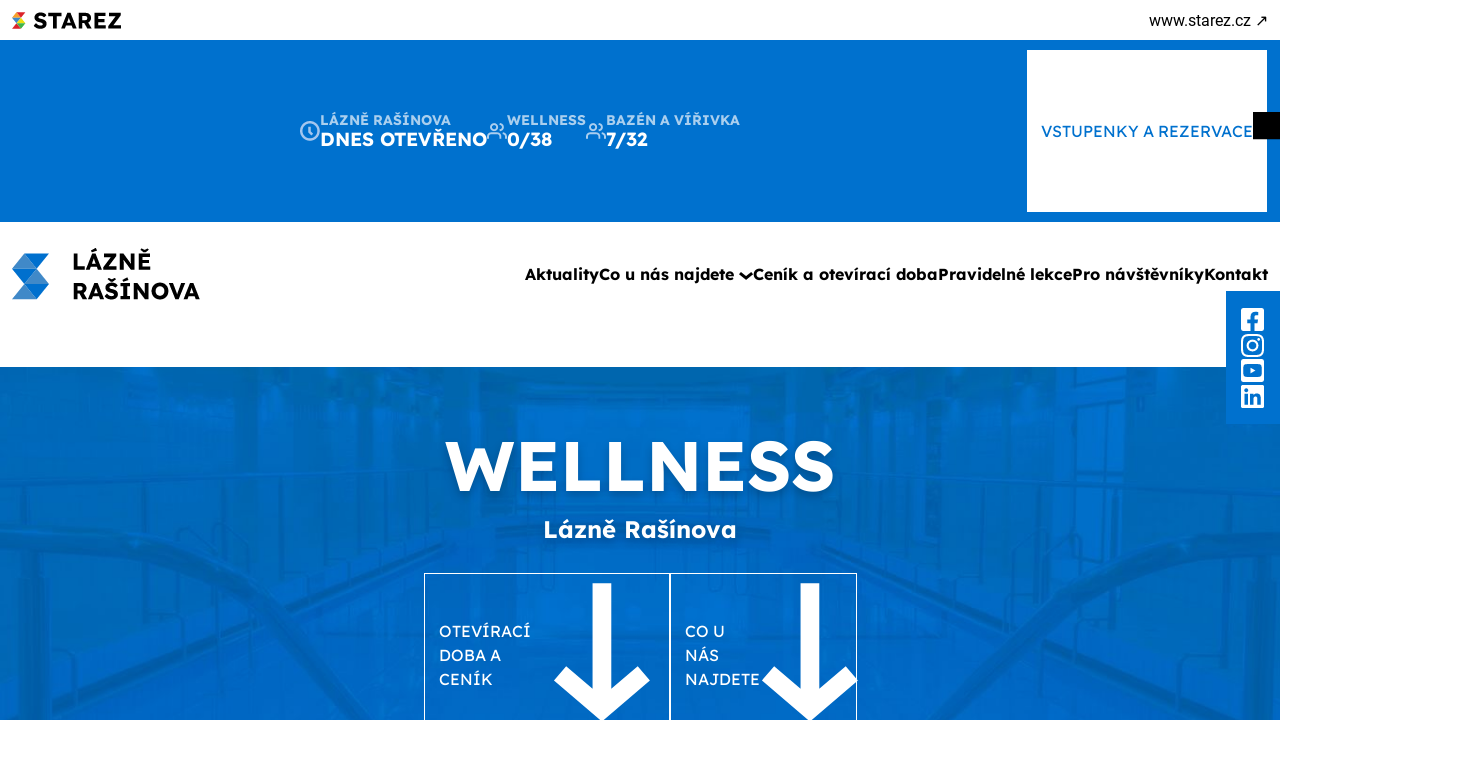

--- FILE ---
content_type: text/html; charset=utf-8
request_url: https://rasinova.starez.cz/wellness?a=sauny-5
body_size: 8708
content:
<!DOCTYPE html>
<html>
<!-- @layout.latte (stránka pro prohlížeč) -->
  <head>
    <meta charset="utf-8">
    <meta name="viewport" content="width=device-width">
	<!-- výběr title dle sekce a page -->
    <title>Saunování ve wellness | Lázně Rašínova | STAREZ</title>
    <link rel="icon" type="image/png" href="/img/favicons/ras.png">
    <link rel="stylesheet" href="/dist/plugins/magnific-popup/magnific-popup.css">
    <link href="/dist/main.css?v=1" rel="stylesheet">
    <link  href="/css/_custom/global.css" rel="stylesheet" type="text/css">
    <link href="/dist/blue.css?v=1"  rel="stylesheet">
    <link href="/css/swiper-bundle.min.css" rel="stylesheet">
    <link href="/css/_patch.css?v=8" rel="stylesheet">
    <link  href="/css/_custom/custom-bootstrap.css" rel="stylesheet" type="text/css">
	<!-- výběr doplňkových css stylů dle patterns -->

    <meta name="description" content="Wellness v Lázních Rašínova v centru města je oázou klidu. Tělo si prohřejete ve čtyřech různých saunách a zrelaxujete v odpočívarně.">
    <meta name="facebook-domain-verification" content="gzkw11bhc2kvwtuhgdd95idxtmj4pw">
	
    <!-- CookieFirst script -->
    <script src="https://consent.cookiefirst.com/sites/rasinova.starez.cz-e52786a6-bebc-4924-9d9c-244d80e2eb72/consent.js"></script>
	
    <!-- Google Tag Manager script -->
    <script>(function (w, d, s, l, i) {
        w[l] = w[l] || [];
        w[l].push({'gtm.start': new Date().getTime(), event: 'gtm.js'});
        var f = d.getElementsByTagName(s)[0], j = d.createElement(s), dl = l != 'dataLayer' ? '&l=' + l : '';
        j.async = true;
        j.src = 'https://www.googletagmanager.com/gtm.js?id=' + i + dl;
        f.parentNode.insertBefore(j, f);
      })(window, document, 'script', 'dataLayer', 'GTM-NRNZ7ZQ');</script>
	
    <!-- Seznam.cz scripts -->
    <script type="text/javascript" src="https://c.seznam.cz/js/rc.js"></script>
    <script>
      var retargetingConf = {rtgId: 59907};
      if (window.rc && window.rc.retargetingHit) {
        window.rc.retargetingHit(retargetingConf);
      }
    </script>
	
    <!-- jQuery 1.7.2+ or Zepto.js 1.0+ -->
    <script src="/dist/plugins/jquery/jquery.min.js?v=1"></script>
	
    <!-- Magnific Popup core JS file -->
    <script src="/dist/plugins/magnific-popup/magnific-popup.min.js"></script>
	
	
	<script>
(function(){if(!window.chatbase||window.chatbase("getState")!=="initialized"){window.chatbase=(...arguments)=>{if(!window.chatbase.q){window.chatbase.q=[]}window.chatbase.q.push(arguments)};window.chatbase=new Proxy(window.chatbase,{get(target,prop){if(prop==="q"){return target.q}return(...args)=>target(prop,...args)}})}const onLoad=function(){const script=document.createElement("script");script.src="https://www.chatbase.co/embed.min.js";script.id="fHxCsw05BXl9kxtWIwFW5";script.domain="www.chatbase.co";document.body.appendChild(script)};if(document.readyState==="complete"){onLoad()}else{window.addEventListener("load",onLoad)}})();
</script>

  </head>
	
  <!-- výběr <body> dle sekce -->
  <body class="sc-7">
	
  <!-- Google Tag Manager (noscript) -->
    <noscript><iframe src="https://www.googletagmanager.com/ns.html?id=GTM-NRNZ7ZQ" height="0" width="0" style="display:none;visibility:hidden"></iframe></noscript>
	
  <!-- výběr <header> z components dle sekce -->	
<header id="_header">
   <div class="social-panel">
    <a href="https://www.facebook.com/starezsport" target="_blank"><img src="/img/socials/fb-white.png" alt="Facebook"></a>
    <a href="https://www.instagram.com/starez_sport/" target="_blank"><img src="/img/socials/inst-white.png" alt="Instagram"></a>
    <a href="https://www.youtube.com/c/StarezSport1" target="_blank"><img src="/img/socials/yt-white.png" alt="Youtube"></a>
    <a href="https://www.linkedin.com/company/starez/mycompany/?viewAsMember=true" target="_blank"><img src="/img/socials/lin-white.png" alt="LinkedIn"></a>
   </div>
  <div class="weblink">
    <img src="/_files/logos_int/starez-head.svg" alt="starez.cz">
    <a href="https://www.starez.cz/"><p>www.starez.cz ↗</p></a>
  </div>

  <div class="fix-header">
    <div class="header-wrap-top">
      <div class="top-bar">
        <div id="info-toggleButton" class="info-toggle"></div>

        <div class="info1" >
          
<!-- START - part - open_status1.latte -->
<div class="box">
  <img src="/img/icons/clock.svg" class="icon" alt="clock">
  <div class="text">
    <p>LÁZNĚ RAŠÍNOVA</p>
    <h5>DNES OTEVŘENO </h5>
   </div>
</div>
<!-- END - part - open_status1.latte -->

<!-- START - part - gate1.latte -->
<div class="box">
  <img src="/img/icons/person.svg" class="icon" alt="person">
  <div class="text">
    <p>WELLNESS</p>
    <h5>0/38</h5>
  </div>
</div>
<!-- END - part - gate1.latte -->
<!-- START - part - gate1.latte -->
<div class="box">
  <img src="/img/icons/person.svg" class="icon" alt="person">
  <div class="text">
    <p>BAZÉN A VÍŘIVKA</p>
    <h5>7/32</h5>
  </div>
</div>
<!-- END - part - gate1.latte -->        </div>

        <div class="booking"> 
		      <a class="button-light" href="../vstupenky-rezervace">VSTUPENKY A REZERVACE <img class="icon" src="/img/arrow-right-btn.svg" alt="dále"></a>
        </div>
      </div>

      <div id="info-toggleList" class="info2" >
        
<!-- START - part - open_status1.latte -->
<div class="box">
  <img src="/img/icons/clock.svg" class="icon" alt="clock">
  <div class="text">
    <p>LÁZNĚ RAŠÍNOVA</p>
    <h5>DNES OTEVŘENO </h5>
   </div>
</div>
<!-- END - part - open_status1.latte -->

<!-- START - part - gate1.latte -->
<div class="box">
  <img src="/img/icons/person.svg" class="icon" alt="person">
  <div class="text">
    <p>WELLNESS</p>
    <h5>0/38</h5>
  </div>
</div>
<!-- END - part - gate1.latte -->
<!-- START - part - gate1.latte -->
<div class="box">
  <img src="/img/icons/person.svg" class="icon" alt="person">
  <div class="text">
    <p>BAZÉN A VÍŘIVKA</p>
    <h5>7/32</h5>
  </div>
</div>
<!-- END - part - gate1.latte -->      </div>
    </div>

    <div class="header-wrap-bottom">
      <div class="bottom-bar">
        <div class="logo">
          <a href="/"><img src="/_files/logos_int/rasinova.svg" alt="Lázeňské a relaxační centrum Rašínova"></a>
        </div>
        <div class="menu1">
          
              <a href="/aktuality">Aktuality</a>

              <div class="sub1">
                Co u nás najdete   <img src="/img/arrow-menu-down.svg" alt="dolů">
                <ul class="no-bullet"> 
                  <li><a href="/wellness">Wellness</a></li>
                  <li><a href="/bazen">Bazén a vířivka</a></li>
                  <li><a href="/posilovna">Posilovna a sál</a></li>
                  <li><a href="/solarium">Solárium</a></li>
                  <li><a href="/sluzby">Služby</a></li>
                </ul>
              </div>

              <a href="/oteviraci-doba-cenik">Ceník a otevírací doba</a>

              <a href="/pravidelne-lekce">Pravidelné lekce</a>

              <a href="/info-pro-navstevniky">Pro návštěvníky</a>

              <a href="/kontakty">Kontakt</a>
        </div>

        <div class="search1">
          <div id="search1-button" class="search1-box">
            <img src="/img/icon-search.svg" class="icon" alt="hledat">
          </div>
        </div>

        <div id="menu-toggleButton" class="menu-toggle"></div>    
      </div>

      <div id="menu-toggleList" class="menu2">     
        <a href="/aktuality">Aktuality</a><hr>
        <div class="sub2">
          Co u nás najdete   <img src="/img/arrow-menu-down.svg" alt="dolů">
          <ul class="no-bullet"> 
            <li><a href="/wellness">Wellness</a></li>
            <li><a href="/bazen">Bazén a vířivka</a></li>
            <li><a href="/posilovna">Posilovna a sál</a></li>
            <li><a href="/solarium">Solárium</a></li>
            <li><a href="/sluzby">Služby</a></li>
          </ul>
        </div><hr>
        <a href="/oteviraci-doba-cenik">Ceník a otevírací doba</a><hr>
        <a href="/pravidelne-lekce">Pravidelné lekce</a><hr>
        <a href="/info-pro-navstevniky">Pro návštěvníky</a><hr>
        <a href="/kontakty">Kontakt</a><hr>
      </div>


      <div id="search2" class="search2">
        <div id="search2-button" class="search2-box">
          <img src="/img/icon-search.svg" class="icon" alt="hledat">
        </div>
      </div>

    </div>





  </div>
</header>

<div id="search1-block" class="search1-block">
  <div class="window">
    <div id="search1-close-button" class="icon-x">&#10006;</div>

      <form action="/vysledky-hledani"  autocomplete="off">
        <input id="search1-input" name="text" placeholder="Hledejte ..." type="text">
      </form>  

      <div class="icon-box">
        <img class="icon" src="img/icon-search.svg" alt="hledat">
      </div>

  </div>
  <img src="img/icons/rotate.svg" class="rotate" width="20" alt="rotate">
  <div id="search1-result"></div>

</div>



	
  <!-- výběr <main> z patterns dle sekce -->
    <main>
      <!-- START - pattern #3 - zones-p.latte -->

<!-- START - page TOP -->
<!-- START - main-banner.latte #7 -->
<div id="_main-banner" class="main-banner1">
    <img class="background" src="/_files/main_banner/ras.jpg" alt="Wellness">

    <div class="content">
        <h1>Wellness</h1>
        <h4>Lázně Rašínova</h4>
    
        <div class="buttons">
        <a class="button-main-banner" href="#zone-open">OTEVÍRACÍ DOBA A CENÍK <img class="icon" src="img/arrow-down-btn.svg" alt="dolů" /></a> <a class="button-main-banner" href="#216">CO U NÁS NAJDETE <img class="icon" src="img/arrow-down-btn.svg" alt="dolů" /></a>
        </div>

        <div class="nav " >
            <a class="home" href="https://www.starez.cz">Domovský web Starez ↗</a>
            <a class="section" href="/">Lázně Rašínova</a>
            <p class="active">Co u nás najdete &ndash; Wellness</p>
        </div>

        
    </div>
</div>







<!-- END - main-banner.latte -->
<!-- END - page TOP -->

<!-- START - page CONTENT -->
<!-- START - text-pic.latte #28 -->
<section id="text-pic" role="region" class="text-pic container-new">
  <h2 id="216">
      Co najdete ve wellness
  </h2>
  <div class="text">
      <p>Welness zóna Rašínova je skutečnou oázou klidu. Zastavte se, prohřejte tělo a uvolněte mysl v parní lázni, infra, nebo ve dvou finských saunách. Ochlaďte se v masážní sprše, nebo v ochlazovacím bazénku a studni s ledovou tříští. Projděte se na Kneippově chodníku pro lepší prokrvení dolních končetin a na závěr si dopřejte klid v příjemném prostoru odpočívárny.</p>
  </div>

</section>
<!-- END - text-pic.latte -->

<!-- START - zone-article.latte #30 -->
<!-- END - zone-article.latte -->

<!-- START - title.latte #36 -->
<!-- END - title.latte -->

<!-- START - zone-places.latte #33 -->


<div id="zone-places" class="zone-places container-new">
  <div class="selection">
    <a href="/wellness#zone-places">VŠE</a>
    <a href="?a=sauny-5#zone-places" alt="sauny" title="sauny" class="active"> SAUNY</a>
    <a href="?a=ochlazeni-6#zone-places" alt="ochlazení" title="ochlazení"> OCHLAZENÍ</a>
    <a href="?a=relax-7#zone-places" alt="relax" title="relax"> RELAX</a>
  </div>

  <div class="grid">
      <div class="item ">
          <div class="image gallery-popup">
            <a class="magnific-popup" href="/_files/gallery/galerie7/galerie-1248.jpg" title="">
              <span class="icon"></span>
              <img src="/_files/gallery/galerie7/galerie-1248.jpg"  alt="">
            </a>
          </div>
        <div class="text">
          <h3 id="89">
              Parní sauna
          </h3>
            <p>Parní sauna nabízí návštěvníkům kombinaci hydroterapie a termoterapie, které jsou vhodné především pro úlevu svalů a kloubů. Horká pára příjemně zvlhčí vaši pokožku a prospěje i dýchacímu systému.</p>
        </div>
      </div>
      <div class="item ">
          <div class="image gallery-popup">
            <a class="magnific-popup" href="/_files/gallery/galerie7/galerie-1253.jpg" title="">
              <span class="icon"></span>
              <img src="/_files/gallery/galerie7/galerie-1253.jpg"  alt="">
            </a>
          </div>
        <div class="text">
          <h3 id="544">
              Infrasauna
          </h3>
            <p> <span class="Linkify">Blahodárné účinky poskytne i infrasauna, která funguje na principu infračerveného záření. Je zcela bezpečná a zdraví prospěšná především pro ty, kteří nemůžou využívat vysokoteplotní finskou saunu. Infrasauna zvyšuje teplotu vzduchu méně, jen do 60 ° C a prohřívá tělo zevnitř, až do hloubky 4 centimetrů. Díky nižší teplotě saunování v infra sauně nezatěžuje organismus a hloubkově prohřeje svalové tkáně.</span></p>
        </div>
      </div>
      <div class="item wide">
          <div class="image gallery-popup">
            <a class="magnific-popup" href="/_files/gallery/galerie7/galerie-1247.jpg" title="">
              <span class="icon"></span>
              <img src="/_files/gallery/galerie7/galerie-1247.jpg"  alt="">
            </a>
          </div>
        <div class="text">
          <h3 id="90">
              2 finské sauny
          </h3>
            <p>Nemusíte se bát, že si někomu sednete na klín. Ve dvou finských saunách je dost místa pro všechny. Pobyt ve finské sauně nabízí celou řadu pozitivních účinků na lidský organismus. Suchý vzduch se ohřívá až na 90 ° - 100 ° C. Saunování pomůže odbourat nahromaděný stres, uvolní svaly, posílí imunitu a zlepší kvalitu spánku.</p>
        </div>
      </div>
  </div>
</div>


<!-- END - zone-places.latte -->

<!-- START - full-width.latte #3 -->
<!-- END - full-width.latte -->

<!-- START - zone-video.latte #34 -->
<!-- END - zone-video.latte -->

<!-- START - map.latte #8 -->
<!-- END - map.latte -->

<!-- START - faq.latte #1 -->
<section id="_faq" class="faq container-new">
	
  <h2 id="545">
      Často kladené dotazy
  </h2>

  <div class="content">
        <div class="box">
  <h4 class="question">Jak probíhá vstup do wellness a jak se počítá čas strávený v zóně?</h4>
  <div class="answer">
    <p>Každý návštěvník začíná u pokladny zaplacením vstupného. Případné překročení doby pobytu doplatí návštěvník při odchodu. </p>
    <p>Vstup do prostoru wellness zóny je umožněn pouze s čipovými hodinkami, kterými si návštěvník otevírá vstupní dveře. Z nich lze vyčíst dobu pobytu v zařízení. Čipové hodinky obdrží návštěvník u pokladny při vstupu.</p>
  </div>
</div>
<div class="box">
  <h4 class="question">Co si potřebuji vzít do wellness? </h4>
  <div class="answer">
    <p>K saunování doporučujeme donést si vlastní pantofle a ručník. Prostěradlo dostanete u pokladny před vstupem. Ručník je možné si za příplatek zapůjčit na pokladně. Plavky v suchých saunách nejsou povoleny, zatímco v parní sauně ano.</p>
  </div>
</div>
<div class="box">
  <h4 class="question">Co dodržovat při saunování? </h4>
  <div class="answer">
    <ol start="1">
      <li>Dodržujte pitný režim před i po saunování. Vyvarujte se alkoholickým nápojům.</li>
      <li>Nejezte před návštěvou sauny těžké jídlo. Po sauně si můžete dopřát lehčí jídlo pro doplnění energie a soli.</li>
      <li>Před saunou se osprchujte.</li>
      <li>V prostoru sauny podkládejte prostěradlo pod celé tělo.</li>
      <li>Neprodlužujte si pobyt v sauně. Komfortní čas pro pobyt v sauně je 10 až 15 minut.</li>
      <li>Během saunování se chovejte tiše.</li>
      <li>Po saunování je důležitá fáze ochlazování. Můžete se zchladit postupně v masážní sprše, nebo zvolit intenzivní ochlazení v bazénku.</li>
      <li>Po sauně a ochlazení si dopřejte chvíli odpočinku v odpočívárně, aby se teplota v těle stabilizovala.</li>
    </ol>
  </div>
</div>
<div class="box">
  <h4 class="question">Kolik saunovacích cyklů se doporučuje během jedné návštěvy wellness?</h4>
  <div class="answer">
    <p>Pro prohloubení účinků sauny na organismus je ideální opakovat saunovací cyklus alespoň třikrát.</p>
  </div>
</div>
<div class="box">
  <h4 class="question">Mohu si koupit nápoje ve wellness?</h4>
  <div class="answer">
    <p>Pro dodržování pitného režimu si můžete zakoupit pití na recepci wellness.</p>
  </div>
</div>
<div class="box">
  <h4 class="question">Mohu na sportovištích využít benefity zaměstnavatele (např. FKSP)?</h4>
  <div class="answer">
    <p>Ano, pokud váš zaměstnavatel vám v rámci Fondu kulturních a sportovních potřeb umožňuje sportovní vyžití. Pak stačí pro pořízení čipových hodinek <a href="https://www.starez.cz/fksp">vyplnit formulář</a>.</p>
  </div>
</div>
  </div>
</section>



  <!-- END - faq.latte -->

<!-- START - link-pdf.latte #5 -->
<div id="_link-pdf" class="container-new link-pdf">
  
    <h2 id="546">Návštěvní řád</h2>
    <a href="https://admin.starez.cz/_files/upload/07_lazne_rasinova/Nove_sidlo_2025/LRCR_NR_A1_2025.pdf" target="_blank">
      <div class="box">
        <h4>
          Návštěvní řád Bazén a Wellness
        </h4>
      </div>
    </a>
</div>
<!-- END - link-pdf.latte -->

<!-- START - virtual.latte #10 -->
<div id="_virtual" class="container-new virtual">
  
  <h2 id="547">
      Virtuální prohlídka wellness
  </h2>
  <div class="ratio ratio-16x9">
    <iframe src="https://www.google.com/maps/embed?pb=!4v1650870636255!6m8!1m7!1sCAoSLEFGMVFpcFBMcmtaOFhGd2dkcmFURTBvQ2xzWVAwVW8xcXZ5RXZMUC1ndjR3!2m2!1d49.197027121105!2d16.607673736824!3f18.430563986713082!4f-3.24520049544158!5f0.7820865974627469" width="600" height="450" style="border:0;" allowfullscreen="" loading="lazy" referrerpolicy="no-referrer-when-downgrade"></iframe>
  </div>
</div><!-- END - virtual.latte -->

<!-- START - zone-open.latte #32 -->
<div id="zone-open" class="zone-open container-new">
  
	<h2>Otevírací doba</h2>
      
  <div class="panel" id="31">
		  <div class="col-lg-12">
		    <h3>Wellness</h3>
		  </div>
    <div class="col-lg-5">
<table style="width: 100%;">
<tr><th colspan="2" style="border-bottom: 1px solid #495057;"><p><b>Všední dny</b></p></th></tr>
<tr><td colspan="3" style="height:5px"></td></tr>
<tr><td><p>otevírací doba:</p></td>  <td style="text-align:right"><h4>14:00 - 21:30</h4></td></tr>
<tr><td><p>poslední vstup:</p></td>  <td style="text-align:right"><h4 style="color: #495057;">19:45</h4></td></tr>
<tr><td><p>zavření areálu:</p></td>  <td style="text-align:right"><h4 style="color: #495057;">22:00</h4></td></tr>
</table>
</div>
<div class="col-lg-2">
&nbsp;
</div>
<div class="col-lg-5">
<table style="width: 100%;">
<tr><th colspan="2" style="border-bottom: 1px solid #495057; width:80%"><p><b>Víkendy a svátky</p></th></tr>
<tr><td colspan="3" style="height:5px"></td></tr>
<tr><td><p>otevírací doba:</p></td>  <td style="text-align:right"><h4>10:00 - 19:30</h4></td></tr>
<tr><td><p>poslední vstup:</p></td>  <td style="text-align:right"><h4 style="color: #495057;">17:45</h4></td></tr>
<tr><td><p>zavření areálu:</p></td>  <td style="text-align:right"><h4 style="color: #495057;">20:00</h4></td></tr>
</table>
</div>

  
  </div>   
  
  <p>Obsazenost sledujte na stránce <a href="vstupenky-rezervace"> vstupenky a rezervace</a>.</p>

  <h2 id="_basic">Základní vstupné</h2>
  <div class="panel">
    <div class="col-lg-6">
      <h3>Wellness</h3>
    </div>
    <div class="col-lg-3">
      <p>Plná cena</p><h4>280 Kč / 2 hod.</h4>
    </div>
    <div class="col-lg-3">
      <p>S čipovými hodinkami</p> <h4>224 Kč / 2 hod.</h4>
    </div>
  </div>

  <div class="d-f-center margin-t-48">
    <a class="button-main" href="/oteviraci-doba-cenik">KOMPLETNÍ CENÍKY <img class="icon" src="img/arrow-right-btn.svg" alt="right"></a>
  </div>

</div><!-- END - zone-open.latte -->
<!-- END - page CONTENT -->

<!-- START - page BOTTOM -->
<!-- START - alert-banner.latte #14 -->
<section id="alert-banner" class="alert-banner">
  
  <div class="image">
      <img src="/_files/gallery/galerie99/galerie-0157.jpg" loading="lazy" alt="">
  </div>
  <div class="text">
      <h2 id="638">
          Čipové hodinky = 20 % sleva na každý vstup
      </h2>
          <p>Naše čipové hodinky můžete použít na osmi našich sportovištích a navíc získáte 20% slevu na každém vstupu! Sleva platí při nabití čipových hodinek minimální částkou 1 000 Kč.</p>
      <a class="button-light" href="https://www.starez.cz/cipove-hodinky">
          
            CHCI UŠETŘIT
            <img class="icon" src="/img/arrow-right-btn.png" alt="dále">
      </a>
  </div>
</section><!-- END - alert-banner.latte -->

<!-- START - links-logos.latte #6 -->
	<div id="_links-logos" class="links-logos container-new">
	  <h2>
		  Další sportoviště
	  </h2>
	  <div class="logos">
		<div class="item">
			<a href="https://aquapark.starez.cz"><img src="/_files/logos_int/aqpark.svg" loading="lazy" title="Aquapark Kohoutovice" alt="Aquapark Kohoutovice"></a>
		</div>
		<div class="item">
			<a href="https://bazenyluzanky.starez.cz"><img src="/_files/logos_int/mpsl.svg" loading="lazy" title="Bazény Lužánky" alt="Bazény Lužánky"></a>
		</div>
		<div class="item">
			<a href="https://ponavka.starez.cz"><img src="/_files/logos_int/ponavka.svg" loading="lazy" title="Bazén Ponávka" alt="Bazén Ponávka"></a>
		</div>
		<div class="item">
			<a href="https://riviera.starez.cz"><img src="/_files/logos_int/rivec.svg" loading="lazy" title="Koupaliště Riviéra" alt="Koupaliště Riviéra"></a>
		</div>
		<div class="item">
			<a href="https://zabrdovice.starez.cz"><img src="/_files/logos_int/zabrdky.svg" loading="lazy" title="Koupaliště Zábrdovice" alt="Koupaliště Zábrdovice"></a>
		</div>
		<div class="item">
			<a href="https://kluzistevodova.starez.cz"><img src="/_files/logos_int/kluziste.svg" loading="lazy" title="Kluziště Vodova" alt="Kluziště Vodova"></a>
		</div>
		<div class="item">
			<a href="https://brusleni.starez.cz"><img src="/_files/logos_int/brusleni.svg" loading="lazy" title="Bruslení za Lužánkami" alt="Bruslení za Lužánkami"></a>
		</div>
		<div class="item">
			<a href="https://arenavodova.starez.cz"><img src="/_files/logos_int/vodova.svg" loading="lazy" title="STAREZ ARÉNA VODOVA" alt="STAREZ ARÉNA VODOVA"></a>
		</div>
		<div class="item">
			<a href="https://fotbal.starez.cz"><img src="/_files/logos_int/fotbal.svg" loading="lazy" title="Fotbalové centrum " alt="Fotbalové centrum "></a>
		</div>
		<div class="item">
			<a href="https://beach.starez.cz"><img src="/_files/logos_int/beach.svg" loading="lazy" title="Beach Riviéra" alt="Beach Riviéra"></a>
		</div>
		<div class="item">
			<a href="https://anthropos.starez.cz"><img src="/_files/logos_int/anthropos.svg" loading="lazy" title="Sportareál Anthropos" alt="Sportareál Anthropos"></a>
		</div>
		<div class="item">
			<a href="https://dopravnihriste.starez.cz"><img src="/_files/logos_int/adv.svg" loading="lazy" title="Areál dopravní výchovy" alt="Areál dopravní výchovy"></a>
		</div>
		<div class="item">
			<a href="https://morenda.starez.cz"><img src="/_files/logos_int/morenda.svg" loading="lazy" title="Morenda" alt="Morenda"></a>
		</div>
		<div class="item">
			<a href="https://zubri.starez.cz"><img src="/_files/logos_int/zubri.svg" loading="lazy" title="Rekreační středisko Jasenka" alt="Rekreační středisko Jasenka"></a>
		</div>
	  </div>
	</div>
<!-- END - links-logos.latte -->
<!-- END - page BOTTOM -->

<!-- END - pattern - zones-p.latte -->

    </main>
	
  <!-- výběr <footer> z components dle sekce -->	
<footer id="_footer">

  <div class="footer-main">   
    
    <div class="address">
      <div class="logo-sekce">
        <img src="/_files/logos_int/rasinova.svg" alt="Lázně Rašínova" loading="lazy">
      </div>
      <p><span>Lázně Rašínova</span><br>Rašínova 643/12<br>602 00 Brno-město</p>
      <a href="/kontakty#_map" class="button-footer">KUDY K NÁM</a>
    </div>

    <div class="grey-line"></div>

    <div class="details">
      <h6>Co u nás najdete</h6>
      <ul class="no-bullet">
        <li>
          
          <a href="/bazen">Bazén a vířivka</a>
        </li>
        <li>
          
          <a href="/posilovna">Posilovna a sál</a>
        </li>
        <li>
          
          <a href="/solarium">Solárium</a>
        </li>
        <li>
          
          <a href="/wellness">Wellness</a>
        </li>
      </ul>
    </div>
    <div class="details">
      <h6>Pro návštěvníky</h6>
      <ul class="no-bullet">
        <li>
                    <a href="/vstupenky-rezervace">Vstupenky a rezervace</a>
        </li>
        <li>
          
          <a href="/info-pro-navstevniky">Pro návštěvníky</a>
        </li>
        <li>
          
          <a href="/sluzby">Služby</a>
        </li>
        <li>
                    <a href="/galerie">Fotogalerie</a>
        </li>
      </ul>
    </div>
    <div class="details">
      <h6>Informace</h6>
      <ul class="no-bullet">
        <li>
          					<a href="https://www.starez.cz/volna-mista">Kariéra</a>
        </li>
        <li>
          					<a href="https://www.starez.cz/gdpr-cookies">Cookies a GDPR</a>
        </li>
        <li>
          					<a href="https://www.starez.cz/_files/upload/99_spolecne/Smluvni-podminky-2025-BrnoiD.pdf">Smluvní podmínky</a>
        </li>
        <li>
          					<a href="http://www.aedjmk.info/postup-resuscitace/"><img src="https://www.starez.cz/_files/logos_ext/aed.svg" alt="AED" style="height:32px; margin-bottom: 3px; margin-right:6px"/><b>AED</b></a>
        </li>
      </ul>
    </div>

    <div class="kontakt">
      <h6>KONTAKT</h6>
      <p><span>PO-PÁ:</span> 8:00-15:30</p>
      <p><span>Tel:</span> <a href="tel:+420533033800">533 033 800</a></p>
      <p><span>E-mail</span>: <a href="mailto:info@starezsport.cz">in<!-- @. -->fo@starez<!-- @. -->sport.cz</a></p>
          
      <div class="socials">
        <a href="https://www.facebook.com/starezsport" target="_blank"><img src="/img/socials/icon-fb.svg" alt="Facebook"></a>
        <a href="https://www.instagram.com/starez_sport/" target="_blank"><img src="/img/socials/icon-insta.svg" alt="Instagram"></a>
        <a href="https://www.youtube.com/c/StarezSport1" target="_blank"><img src="/img/socials/icon-youtube.svg" alt="Youtube"></a>
        <a href="https://www.linkedin.com/company/starez/mycompany/?viewAsMember=true" target="_blank"><img src="/img/socials/icon-linked.svg" alt="LinkedIn"></a>
      </div>

      <a href="/kontakty#contact-others" class="button-footer">Všechny kontakty</a>
    </div>
  </div>

  <div class="sponsors">
    <div class="logos">
      <div class="box">
        <div class="logo-starez">
          <a href="https://www.starez.cz" itemscope itemtype="https://schema.org"><img itemprop="logo" src="/_files/logos_int/starez.svg" loading="lazy" alt="Starez"></a>          
        </div>
        <a href="https://www.brno.cz/"><img src="/img/brno.png" alt="Brno" loading="lazy"></a>
      </div>

      <div class="box">
          <a href="https://ticbrno.cz/"><img src="/_files/logos_ext/tic-brno.png" loading="lazy" alt="TIC BRNO"></a>
          <a href="https://www.krokodyl.cz/"><img src="/_files/logos_ext/krokodyl.png" loading="lazy" alt="Rádio Krokodýl"></a>
          <a href="https://www.fsps.muni.cz/"><img src="/_files/logos_ext/muni.png" loading="lazy" alt="MUNI"></a>
          <a href="https://www.kamzasportemvbrne.cz/"><img src="/_files/logos_ext/kamzasportem.png" loading="lazy" alt="Kam za sportem v Brně"></a>
          <a href="https://www.kudyznudy.cz/"><img src="/_files/logos_ext/kudyznudy.png" loading="lazy" alt="Kudy z nudy"></a>
      </div>
    </div>
  </div>

	<div class="copyright">
		<p>Copyright © 2011-2026 Starez Sport, a.s. | Created by efectel.cz</p>
	</div>

</footer>

	

  <!-- skripty -->
    <script>
      $('.gallery-popup').each(function () {
        $(this).magnificPopup({
          delegate: 'a',
          type: 'image',
          tLoading: 'Loading image #%curr%...',
          mainClass: 'mfp-img-mobile',
          gallery: {
            enabled: true,
            navigateByImgClick: true,
            tCounter: '%curr% z %total%', // Markup for "1 of 7" counter
            preload: [0, 1] // Will preload 0 - before current, and 1 after the current image
          },
          image: {
            tError: '<a href="%url%">The image #%curr%</a> could not be loaded.',
            titleSrc: function (item) {
              return item.el.attr('title');
            }
          }
        });
      });
    </script>
    <script src="/dist/plugins/naja/naja.min.js"></script>
    <script src="/dist/plugins/popper/popper.min.js"></script>
    <script src="/dist/bootstrap.min.js"></script>
    <script src="/js/_custom/custom.js"></script>
    <script>
      naja.initialize();
    </script>
	
  <!-- další skripty z pattern a components -->
    
  </body>
</html>


--- FILE ---
content_type: text/css
request_url: https://rasinova.starez.cz/css/_custom/global.css
body_size: 3509
content:
@charset "utf-8";

@font-face {
  font-family: 'Roboto';
  src: url("../../fonts/roboto/roboto-bold-webfont.woff2") format("woff2"), url("../fonts/roboto/roboto-bold-webfont.woff") format("woff");
  font-weight: 700;
  font-style: normal;
  font-display: swap; }

@font-face {
  font-family: 'Roboto';
  src: url("../../fonts/roboto/roboto-bolditalic-webfont.woff2") format("woff2"), url("../fonts/roboto/roboto-bolditalic-webfont.woff") format("woff");
  font-weight: 700;
  font-style: italic;
  font-display: swap; }

@font-face {
  font-family: 'Roboto';
  src: url("../../fonts/roboto/roboto-regular-webfont.woff2") format("woff2"), url("../fonts/roboto/roboto-regular-webfont.woff") format("woff");
  font-weight: 400;
  font-style: normal;
  font-display: swap; }

@font-face {
  font-family: 'Roboto';
  src: url("../../fonts/roboto/roboto-italic-webfont.woff2") format("woff2"), url("../fonts/roboto/roboto-italic-webfont.woff") format("woff");
  font-weight: 400;
  font-style: italic;
  font-display: swap; }

@font-face {
  font-family: 'Lexend';
  src: url("../../fonts/lexend/subset-lexend-bold.woff2") format("woff2"), url("../fonts/lexend/subset-lexend-bold.woff") format("woff");
  font-weight: 700;
  font-style: normal;
  font-display: swap; }

@font-face {
  font-family: 'Lexend';
  src: url("../../fonts/lexend/subset-lexend-regular.woff2") format("woff2"), url("../fonts/lexend/subset-lexend-regular.woff") format("woff");
  font-weight: 400;
  font-style: normal;
  font-display: swap; }

* {
    margin: 0;
    padding: 0;
    box-sizing: border-box;
}

form:focus-visible,
input:focus-visible {
    outline: none;
}

body {
    font-family:  "Roboto", sans-serif;
    font-size: 16px;
    line-height: 1.5;
    color: #212529;
    background: #fff;
}


/* TYPOGRAPHY */
h1 {
    font-family: 'Lexend', sans-serif;
    font-size: 70px;
    font-weight: 700;
    line-height: 1.2; 
}

h2 {
    font-family: 'Lexend', sans-serif;
    font-size: 48px;
    font-weight: 700;
    line-height: 1.2; 
}

h3 {
    font-family: 'Lexend', sans-serif;
    font-size: 34px;
    font-weight: 700;
    line-height: 1.2;
}

h4 {
    font-family: 'Lexend', sans-serif;
    font-size: 24px;
    font-weight: 700;
    line-height: 1.2;
}

h5 { /* nepoužito*/
    font-family: 'Lexend', sans-serif;
    font-size: 20px;
    font-weight: 700; /*původně 500 v main.css*/
    line-height: 1.2;
}

h6 {  
    font-family: 'Lexend', sans-serif;
    font-size: 16px; 
    font-weight: 700;
    line-height: 1.2;
}

h1,h2,h3,h4,h5,h6 {
    margin-bottom: 8px;
}

p {
    font-family: 'Roboto', sans-serif;
    font-size: 16px;
    font-weight: 400;
    margin-bottom: 16px; 
}

.small {
    font-size: 0.875em;
}
.bold {
    font-weight: 700;
}

ul {
    list-style: none;
    padding-left: 15px;
}

ul li {
    padding-bottom: 10px;
}

ul li:before {
    position: relative;
    content: " ";
    width: 12px;
    height: 12px;
    display: inline-block;
    margin-right: 10px;
}

ul ul {
    padding: 10px 0 0 25px;
}

ul li ul li:before {
    position: relative;
    content: " ";
    width: 8px;
    height: 8px;
    display: inline-block;
    margin-right: 10px;
    background-color: #fff;
}

.no-bullet {
    padding: 0;
}

.no-bullet li:before {
    content: none;
}


/* GLOBAL CLASSES */
.container-new {
    --bs-gutter-x: 1.5rem;
    --bs-gutter-y: 0;
    width: 100%;
    padding-right: calc(var(--bs-gutter-x) * .5);
    padding-left: calc(var(--bs-gutter-x) * .5);
    margin-right: auto;
    margin-left: auto; 
    max-width: 1320px;
}

.center,
.text-center {
    text-align: center;
}

.d-flex {
    display: flex;
}

.flex-column {
    flex-direction: column;
}

.gap-16 {
    gap: 16px;
}
.gap-20 {
    gap: 20px;
}
.gap-24 {
    gap: 24px;
}

.d-f-center {
    display: flex;
    justify-content: center;
}

.f-wrap {
    flex-wrap: wrap;
}

.display-none {
    display: none;
}

.display-none-imp {
    display: none !important;
}


.margin-0-auto {
    margin: 0 auto;
}

.margin-t-16 {
    margin-top: 16px;
}
.margin-t-24 {
    margin-top: 24px;
}
.margin-t-48 {
    margin-top: 48px;
}


.margin-b-16 {
    margin-bottom: 16px;
}
.margin-b-24 {
    margin-bottom: 24px;
}
.margin-b-48 {
    margin-bottom: 48px;
}

.margin-tb-48 {
    margin: 48px 0;
}
.margin-tb-24 {
    margin: 24px 0;
}



.wdt-25 {
    width: 25%;
}
.wdt-50 {
    width: 50%;
}
.wdt-65 {
    width: 65%;
}
.wdt-75 {
    width: 75%;
}
.wdt-100 {
    width: 100%;
}

.bg-graphic {
    background-image: url("/img/main-back.svg");
    background-size: 100%;
    background-position: left 20px;
    background-repeat: no-repeat; 
}

@media (max-width: 767.98px) {
    .bg-graphic {
      background-image: none; 
    } 
}

main {
    min-height: 300px;
    background-image: url(/img/main-back.svg);
    background-size: 100%;
    background-position: 0 650px;
    background-repeat: no-repeat;
}



/* MAIN COLORS */
.red {
    color: #DA2128;
}
a.red:hover {
    color: #e3585d;
}

.yellow {
    color: #E1CD00;
}
a.yellow:hover {
    color: #d9b905;
}

.green {
    color: #2C9A42; 
}
a.green:hover {
    color: #35b74f;
}

.orange {
    color: #D77900;
}
a.orange:hover {
    color: #f3a43d;
}

.blue {
    color: #0071CE;
}
a.blue:hover {
    color: #3da3f6;
}

.black {
    color: #000;
}
a.black:hover {
    color: #343434;
}

.grey {
    color: #727272;
}
a.grey:hover {
    color: #9f9f9f;
}



/* BUTTONS */
.button-main,   /* průhledné bg, main text - hover main, text bílý*/ 
.button-light,  /* bílé bg, main text - hover světlý*/
.button-swiper,
.button-main-banner,
.button-portal,
.button-actions,
.button-form {
    font-family: 'Lexend', sans-serif;
    font-weight: 400;
    font-size: 16px;
    display: flex;
    align-items: center;
    width: fit-content;
    gap: 8px;
    padding: 6px 14px;
    text-decoration: none;
    text-transform: uppercase;
} 

.button-portal {
    color: #fff;
    line-height: 1.2;
    padding: 0 20px;
    height: 40px;
    white-space: nowrap;
}

.button-portal:hover,
.button-main:hover {
    color: #fff;
}
 
.button-light,
.button-swiper:hover { 
    background-color: #fff;
} 

.button-swiper {
    color: #fff;
    border: 1px solid #fff;
    margin: 56px 0 24px;
}

.button-main-banner {
    color: #fff;
    border: 1px solid #fff;
}

.button-main-banner:hover {
    color: #000;
    background-color: #fff;
}

.button-footer {
    display: flex;
    align-items: center;
    text-transform: uppercase;
    font-weight: 700;
    text-decoration: none;
}

.button-footer::after {
    content: "";
    display: inline-block;
    background-image: url("/img/icons/arrow-right.svg");
    background-repeat: no-repeat;
    object-fit: cover;
    width: 16px;
    height: 16px;
    margin-left: 5px;
    transition: 0.3s all ease;
}

.button-footer:hover::after {
    transform: translate(2px, 0px);
}

.button-actions {
    font-weight: 700;
    margin-top: 20px;
}

.button-form {
    color: #fff;
    text-transform: uppercase;
    padding: 8px 14px;
    margin-top: 20px;
}


.button-main .icon-arrow,
:is(.button-main, .button-light, .button-swiper, .button-main-banner,) .icon {
    width: 15px;
    max-height: 15px;
}


/* SELECTION BUTTONS */
.selection {
    display: flex;
    justify-content: center;
    flex-wrap: wrap;
    gap: 15px;
    margin-bottom: 30px;
}

.selection a {
    font-family: 'Lexend', sans-serif;
    color: #555555;
    text-align: center;
    border: 1px solid #555555;
    padding: 10px 20px;
    text-decoration: none;
}

.selection a:hover,
.selection .active {
    color: #fff;
}

.selection .form-select {
    width: 300px;
}
  


/* FORMS */
form h5 {
    margin: 20px 0 10px;
}

form h6 {
    margin: 16px 0 10px;
}

form .field {
    margin-bottom: 18px;
}

form .row-inline { /* pro radio buttons*/
    display: flex;
    align-items: center;
    margin-bottom: 18px;
}

.form-label {
    display: block;
    margin-bottom: 8px;
}

.form-control,
.form-select {
    display: block;
    font-size: 16px;
    font-weight: 400;
    line-height: 1.5;
    cursor: pointer;
    width: 100%;
    padding: 6px 12px;
}

.form-select {
    appearance: none; 
    background-color: #fff;
    background-image: url("data:image/svg+xml,%3csvg xmlns='http://www.w3.org/2000/svg' viewBox='0 0 16 16'%3e%3cpath fill='none' stroke='%23343a40' stroke-linecap='round' stroke-linejoin='round' stroke-width='2' d='m2 5 6 6 6-6'/%3e%3c/svg%3e");
    background-repeat: no-repeat;
    background-position: right 0.75rem center;
    background-size: 16px 12px; 
}

.form-control:disabled,
.form-select:disabled {
    background-color: #e9ecef; 
}

.form-check {
    margin-bottom: 18px;
}

.form-check-input {
    appearance: none;
    width: 16px;
    height: 16px;
    margin: 4px 8px 0 0;
    vertical-align: top;
    background-color: #fff;
    background-repeat: no-repeat;
    background-position: center;
    background-size: contain;
    border: 1px solid rgba(0, 0, 0, 0.25);
    float: left;
}

.form-check-input[type="checkbox"] {
    border-radius: 4px; 
}

.form-check-input[type="radio"] {
    border-radius: 50%; 
}

.form-check-input:active {
    filter: brightness(90%); 
}

.form-check-input:focus {
    border-color: #86b7fe;
    outline: 0;
    box-shadow: 0 0 0 0.25rem rgba(13, 110, 253, 0.25); 
}

.form-check-input:checked {
    background-color: #0d6efd;
    border-color: #0d6efd; 
}

.form-check-input:checked[type="checkbox"] {
    background-image: url("data:image/svg+xml,%3csvg xmlns='http://www.w3.org/2000/svg' viewBox='0 0 20 20'%3e%3cpath fill='none' stroke='%23fff' stroke-linecap='round' stroke-linejoin='round' stroke-width='3' d='m6 10 3 3 6-6'/%3e%3c/svg%3e"); 
}

.form-check-input:checked[type="radio"] {
    background-image: url("data:image/svg+xml,%3csvg xmlns='http://www.w3.org/2000/svg' viewBox='-4 -4 8 8'%3e%3ccircle r='2' fill='%23fff'/%3e%3c/svg%3e"); }

.form-check-input[type="checkbox"]:indeterminate {
    background-color: #0d6efd;
    border-color: #0d6efd;
    background-image: url("data:image/svg+xml,%3csvg xmlns='http://www.w3.org/2000/svg' viewBox='0 0 20 20'%3e%3cpath fill='none' stroke='%23fff' stroke-linecap='round' stroke-linejoin='round' stroke-width='3' d='M6 10h8'/%3e%3c/svg%3e"); 
}
.form-check-input:disabled {
    pointer-events: none;
    filter: none;
    opacity: 0.5; 
}
.form-check-input[disabled] ~ .form-check-label, .form-check-input:disabled ~ .form-check-label {
    cursor: default;
    opacity: 0.5; 
}

.radio-input {
    margin-right: 8px;
}

.form-text {
  margin-top: 10px;
  font-size: 14px;
  color: #6c757d; 
}

textarea {
    font-family: inherit;
    font-size: inherit;
    line-height: inherit; 
    margin: 0;
}


/*vykopírované z form css*/
button.close {
    padding: 0;
    background-color: transparent;
    border: 0;
    -webkit-appearance: none;
}
.modal-header .close {
    padding: 0 1rem;
    margin: -1rem -1rem -1rem auto;
    font-size: 2rem;
}
.close:not(:disabled):not(.disabled) {
    cursor: pointer;
}
ul.errors {
    font-size: 18px;
    color: #DA2128;
}





/* TOOLTIP IKONKA */
.tooltip-icon {
    position: absolute;
    background-image: url("/img/info-green.svg"); 
    background-repeat: no-repeat;
    background-position: center;
    background-size: cover;
    width: 24px;
    height: 24px;
    z-index: 100;
    display: inline-block;
    margin: 0 8px;
}
  
.tooltip-box {
    position: absolute;
    text-align: center;
    font-size: 14px;
    background-color: #ffffffed;
    border: 1px solid #2c9942;
    padding: 8px 12px;
    max-width: 200px;
    z-index: 999;
    pointer-events: none;
    transition: opacity 0.2s;
    display: none;
}

.tooltip-box::after {
    content: "";
    position: absolute;
    top: 100%;
    left: 50%;
    transform: translateX(-50%);
    border-width: 6px;
    border-style: solid;
    border-color: #2c9942 transparent transparent transparent;
}




/* TABLE - fade effect */
.table-wrapper {
    position: relative; 
}

.table-wrapper::after {
    content: '';
    position: absolute;
    top: 0;
    right: 0;
    width: 150px;
    height: 100%;
    background: linear-gradient(to right, rgba(255, 255, 255, 0), rgba(255, 255, 255, 1));
    pointer-events: none;
    display: none;
}

.table-wrapper.overflowing::after {
    display: block;
}

.table-wrapper .table-scroll {
    overflow-x: auto;
}

.table-wrapper .table-scroll table {
    min-width: 100%;
    border-collapse: collapse;
}

.table-wrapper .table-scroll table th,
.table-wrapper .table-scroll table td {
    padding: 8px;
    min-width: 200px;
}

.table-wrapper .table-scroll table th {
    font-family: 'Lexend', sans-serif;
    font-weight: 700;
    text-align: left;
}


/* TABLE */
.table {
    width: 100%;
    border-collapse: collapse;
}

.table th,
.table td {
    padding: 8px;
}

.table-bordered,
.table-bordered :is(tr, th, td) {
    border: 1px solid #dee2e6;
}

.table-lines tr {
   border-bottom: 1px solid #dee2e6;
}

.table-striped tr {
    border-bottom: 1px solid #dee2e6;
}
.table-striped > tr:nth-of-type(odd) > *,
.table-striped tbody > tr:nth-of-type(odd) > * {
    background-color: #f2f2f2;
}

.table-borderless,
.table-borderless thead,
.table-borderless tbody,
.table-borderless tfoot,
.table-borderless tr,
.table-borderless th,
.table-borderless td {
  border: none !important;
}




/* MAP + VIRTUAL - start externí css*/
.ratio {
    position: relative;
    width: 100%; 
}

.ratio::before {
      display: block;
      padding-top: var(--bs-aspect-ratio);
      content: ""; 
}

.ratio > * {
    position: absolute;
    top: 0;
    left: 0;
    width: 100%;
    height: 100%; 
}
  
.ratio-1x1 {
 --bs-aspect-ratio: 100%; 
}
  
.ratio-4x3 {
    --bs-aspect-ratio: calc(3 / 4 * 100%); 
}
  
.ratio-16x9 {
    --bs-aspect-ratio: calc(9 / 16 * 100%); 
}
  
.ratio-21x9 {
    --bs-aspect-ratio: calc(9 / 21 * 100%); 
}
/* end externí css*/




/* RESPONSIVE DESIGN */
@media (max-width: 1399.98px) {
    .container-new {
        max-width: 1140px;
    }
}

@media (max-width: 1199.98px) {
    .container-new {
        max-width: 960px;
    }
}

@media (max-width: 991.98px) {
    .container-new {
        max-width: 720px;
    }
}

@media (max-width: 767.98px) {
    .container-new {
        max-width: 540px;
    }
}

@media (max-width: 575.98px) {
    .container-new {
        max-width: 100%;
    }
}






--- FILE ---
content_type: text/css
request_url: https://rasinova.starez.cz/dist/blue.css?v=1
body_size: 2385
content:
/* CSS PRO CUSTOM-BOOTSTRAP.CSS */ 
:root {
  --main-color: #0071CE;
  --main-font-opacity-04: #0070cc66;
  --main-font-opacity-01: #0070cc1a;
  --light-font: #AACFEE;
  --light-font-opacity: #aacfee33;
  --light-bg: #CCE3F5;
  --full-width-bg: #0d6efd1a; /* jen u blue */
  --main-color-filter: invert(27%) sepia(95%) saturate(1417%) hue-rotate(186deg) brightness(100%) contrast(106%);
  --light-font-filter: invert(82%) sepia(9%) saturate(1054%) hue-rotate(172deg) brightness(98%) contrast(91%);
  --white-filter: invert(100%) sepia(6%) saturate(0%) hue-rotate(160deg) brightness(110%) contrast(101%);
  --dark-bg: #0060af; /* jen u blue a red */
}



/* START -  GLOBAL CLASSY */
h1, h2, h3, a, a:hover {
  color: var(--main-color);
}

ul li:before {
  color: var(--main-color);
  background-color: var(--main-color);
}

ul li ul li:before {
  border: 1px solid var(--main-color);
}

 
/* FORMS */
.form-control,
.form-select {
  border: 1px solid var(--light-font);
  color: var(--main-color);
}



/* BUTTONS */
.button-main,   /* bílé bg, main text - hover main, text bílý*/
.button-light { /* bílé bg, main text - hover světlý*/
  color: var(--main-color);
  border: 1px solid var(--main-color);
}

.button-main:hover {
  background-color: var(--main-color);
}

.button-light:hover {
  background-color: var(--light-font);
}

.button-footer {
  color: var(--main-color);
}

.button-footer::after {
  filter: var(--main-color-filter);
}

.button-actions {
  color: var(--light-bg);
  background: var(--main-color);
  border: 1px solid var(--main-color);
}

.button-actions:hover {
  color: var(--main-color);
  background: var(--light-bg);
}

.button-form {
  background-color: var(--main-color);
    border: 1px solid var(--main-color);
}

.button-form:hover {
  background-color: var(--dark-bg);
}

/*button icons*/
:is(.button-main, .button-light, .button-footer) .icon,
.button-swiper:hover .icon,
.button-main .icon-arrow {   /*spešl pro icon-arrow, přepis main.css a blue.css, pak můžu smazat*/
  filter: var(--main-color-filter);
}

.button-main:hover .icon,
.button-swiper .icon,
.button-main-banner .icon,
.button-main:hover .icon-arrow {
  filter: var(--white-filter);
}

.button-main-banner:hover .icon {
  filter: none;
}


/* SELECTION BUTTONS */
.selection a:hover,
.selection .active {
  border: 1px solid var(--main-color);
  background-color: var(--main-color);
}


/* TABLE BS */
.table-bordered.border-main,
.table-bordered.border-main :is(tr, td, th) {
  border: 1px solid var(--main-color);
}
.border-primary,
.border-primary :is(tr, th, td) {
  border: 1px solid var(--main-color);
}



/* TABLE - fade effect */
.table-wrapper .table-scroll table,
.table-wrapper .table-scroll table th,
.table-wrapper .table-scroll table td  {
  border: 1px solid var(--light-font);
}

.table-wrapper .table-scroll table th {
  color: var(--main-color);
}

/* END -  GLOBAL CLASSY */


/* _LAYOUT_HEADER */
/* sociální sítě */
.social-panel {
  background-color: var(--main-color);
}

/* barevná lišta - vstupenky a rezervace */
.top-bar {
  background-color: var(--main-color);
  color: var(--light-font);
}

.top-bar .info1 .box .icon, 
.info2 .box .icon {
  filter: var(--light-font-filter);
}
.top-bar .info1 .box .text p,
.info2 .box .text p {
  color: var(--light-font);
}

.info2 {
  background-color: var(--main-color);
}


/* bottom-bar */
.bottom-bar .menu-toggle {
  background-image: url("../img/mobile-menu-closed-blue.svg");
}

.bottom-bar .menu-toggle.open {
  background-image: url("../img/mobile-menu-open-blue.svg");
}

.bottom-bar .menu1 a:hover,
.menu2 a:hover {
  color: var(--main-color);
}

.bottom-bar .menu1 a.active,
.menu2 a.active {
  color: var(--main-color);
}

.bottom-bar .search1-box,
.search2-box {
  border: solid 1px var(--light-font);
}

.bottom-bar .search1-box .icon,
.search2-box .icon  {
  filter: var(--main-color-filter);
}

.bottom-bar .search1-box:hover,
.search2-box:hover {
  background-color: var(--main-color);
}

.bottom-bar .search1-box:hover .icon,
.search2-box:hover .icon  {
  filter: var(--white-filter);
}


/* submenu */
.sub1:hover,
.sub2:hover {
  color: var(--main-color);
}

.sub1:hover img,
.sub2:hover img {
  filter: var(--main-color-filter);
}

.sub1 ul li:hover,
.sub2 ul li:hover {
  background-color: var(--light-font-opacity);
}

.sub1 ul li:hover a,
.sub2 ul li:hover a {
  color: var(--main-color);
}


/* search-block */
.search1-block .window .icon-x {
  color: var(--main-color);
}

.search1-block .window form input {
  border: 1px solid var(--light-font);
  color: var(--main-color);
}

.search1-block .window form input:focus {
  border: 1px solid var(--main-color);
}

.search1-block .window .icon-box .icon {
  filter: var(--main-color-filter);
}




/* INDEX-SLIDER */ 
:is(.swiper-prev, .swiper-next) .icon {
  filter: var(--main-color-filter);
}




/* SECTION-TIMES */  
.section-times .box img.icon {
  filter: var(--main-color-filter);
}

.section-times .box h6 span {
  color: var(--main-color);
}




/* INDEX-BOXES */    
.index-boxes .box .bland::before {
  background-image: url("../img/back-service-blue-edit.png");
}

.index-boxes .box .bland:hover::before {
  background-image: url("../img/back-service-blue-edit.png"), linear-gradient(to top, rgba(0, 0, 0, 0.8) 0%, rgba(0, 0, 0, 0) 100%);
}




/* NUMBERS */
.numbers {
  background-color: var(--light-bg);
}




/* PAGE-GALLERY */ 
.gallery .grid .icon {
  background-image: url("../img/plus-blue.svg"), linear-gradient(0deg, rgba(0,0,0,0.6) 9%, rgba(255,255,255,0) 100%);
}




/* SECTION-NEWS */
.section-news .grid .item {
  background-color: var(--light-bg);
}

.section-news .grid .item h4 {
  color: var(--main-color);
}




/* ALERT-BANNER */ 
.alert-banner .text {
  background-color: var(--main-color);
}

.alert-banner .text h2 {
  color: var(--light-font);
}

.alert-banner:hover .text h2 {
  color: #fff;
}




/* _LAYOUT_FOOTER */
.footer-main p a:hover,
.footer-main ul a:hover {
  color: var(--main-color);
}

.footer-main .kontakt .socials {
  filter: var(--main-color-filter);
}

.copyright {
  background-color: var(--light-font-opacity);
}

.copyright p {
  color: var(--main-font-opacity-04);
}




/* MAIN-BANNER */
.main-banner1 .content .nav .home {
  color: var(--light-font);
}

.main-banner1 .content .nav .section::after,
.main-banner1 .content .nav .home:hover::after {
  color: var(--light-font);
}

.main-banner1 .content .kontakt .box .icon {
  filter: var(--main-color-filter);
}

.main-banner1 .content .kontakt .box .text a.link {
  color: var(--main-color);
}

.main-banner1 .kontakt .box .socials .icon {
  filter: var(--main-color-filter);
}




/* INDEX-LECTIONS */
.index-lections .class .text h4 {
  color: var(--main-color);
}




/* ZONE-PLACES */
.zone-places .grid .item {
  background-color: var(--light-bg);
}



/* SECTION-ACTUAL */  
.section-actual .times .box img.icon {
  filter: var(--main-color-filter);
}

.section-actual .times .box h6 span {
  color: var(--main-color);
}




/* FAQ */  
.faq .content .box {
  border: 1px solid var(--light-font);
}

.faq .content .box h4 {
  color: var(--main-color); 
  background-image: url("../img/arrow-down-text-blue.svg");
}

.faq .content .box h4.show {
  background-image: url("../img/arrow-up-text-blue.svg");
}




/* LINK-PDF */  
.link-pdf a .box {
  background-color: var(--main-font-opacity-01);
  background-image: url("../img/icon-download-blue.svg");
}




/* MAP */
.map .info {
  background-color: var(--light-bg);
}




/* ZONE-OPEN */  
.zone-open .panel {
  border: 1px solid var(--main-color);   
}

.zone-open .panel h4 {
  color: var(--main-color);
}




/* ZONE ARTICLE */
.zone-article h6 {
  color: var(--main-color);
}

.zone-article table,
.zone-article table th,
.zone-article table td {
  border: 1px solid var(--light-font);
}

.zone-article table th {
  color: var(--main-color);
}




/* FULL-WIDTH      jiná VAR u blue.css, ostatní LIGHT-BG.   */
.full-width {
  background-color: var(--full-width-bg);
}

.full-width h6 {
  color: var(--main-color);
}





/* CONTACT-OTHERS */
.contact-others .banner {
  background-image: url("../_files/contact_banner/contact-blue.png");
}




/* SECTION-SERVICES */
.section-services .grid .item {
  background-color: var(--light-bg);
}

.section-services .grid .item .info {
  background-color: var(--main-color);
}




/* SECTION-LECTIONS */
.section-lections .grid .item .text :is(h4,a) {
  color: var(--main-color);
}




/* LECTION-DETAIL */
.lection-detail .nav .section {
  color: var(--main-color);
}

.lection-detail .schedule {
  background-color: var(--light-bg);
}




.form-control:focus, /* stejný pro všechny barvy, musí být vložen zde, aby fungoval */
.form-select:focus {
  border: 1px solid #86b7fe;
  outline: 0;
  box-shadow: 0 0 0 0.25rem rgba(13, 110, 253, 0.25); 
}




/* PRAVIDELNÉ LEKCE - SWIPER */
.swiper.swiper-event .swiper-pagination .swiper-pagination-bullet {
  border: var(--main-color) solid 1px;
}

.swiper.swiper-event .swiper-pagination .swiper-pagination-bullet-active {
  background-color: var(--main-color);
}



/*CAMERA-TV*/
.camera-tv .top-bar {
  background-color: var(--main-color);
  color: var(--light-font);
}

.camera-tv .top-bar .info .box .icon {
  filter: var(--light-font-filter);
}

.camera-tv .top-bar .info .box .text p {
  color: var(--light-font);
}




/* barevná lišta - vstupenky a rezervace */
.top-bar {
  background-color: var(--main-color);
  color: var(--light-font);
}

.top-bar .info1 .box .icon, 
.info2 .box .icon {
  filter: var(--light-font-filter);
}
.top-bar .info1 .box .text p,
.info2 .box .text p {
  color: var(--light-font);
}

.info2 {
  background-color: var(--main-color);
}

--- FILE ---
content_type: text/css
request_url: https://rasinova.starez.cz/css/_custom/custom-bootstrap.css
body_size: 14285
content:
/*ODSTRANĚNÍ BOOTSTRAPU*/


/* LAYOUT-HEADER */
/* sociální sítě */
.social-panel {
    position: fixed;
    z-index: 9999;
    right: 0;
    top: 240px;
    display: flex;
    flex-direction: column;
    gap: 10px;
    padding: 15px; 
}

.social-panel a img {
    margin: 0; /*přepis main.css*/
    width: 24px;
    height: 24px;
}

/* weblink */
.weblink {
    display: flex;
    justify-content: space-between;
    align-items: center;
    padding: 8px 12px;
}

.weblink img {
    width: 109px;
    height: 17px;
}

.weblink a {
    color: #000;
    text-decoration: none;
}

.weblink p {
    margin: 0;
}


/* barevná lišta - vstupenky a rezervace */
.fix-header {
    display: flex;
    flex-direction: column;
}

.top-bar {
    display: flex;
    align-items: center;
    justify-content: space-between;
    padding: 8px 12px;
    gap: 15px; 
}

.top-bar .info-toggle {
    visibility:hidden;
    background-image: url("/img/clock-white-opacity.png"), url("/img/arrow-down-white-opacity.svg");
    width: 1px;
    height: 30px;
    background-size: 25px, 15px;
    background-repeat: no-repeat;
    background-position: left, right; 
    margin: 5px 0;
    cursor: pointer;
}
.top-bar .info-toggle.open {
    background-image: url("/img/clock-white-opacity.png"), url("/img/arrow-up-white-opacity.svg"); 
}

.top-bar .info1 {
    flex-grow: 1;
    display: flex;
    justify-content: center;
    flex-wrap: wrap;
    gap: 30px;
}

.top-bar .info1 .box,
.info2 .box {
    display: flex;
    align-items: center;
    gap: 8px;
    width: fit-content;
    flex-shrink: 0;
}
.top-bar .info1 .box .icon,
.info2 .box .icon {
    width: 20px;
}
.top-bar .info1 .box .text,
.info2 .box .text {
    display: flex;
    flex-direction: column;
    white-space: nowrap;
}
.top-bar .info1 .box .text p,
.info2 .box .text p {
    font-family: 'Lexend', sans-serif;
    text-transform: uppercase;
    font-size: 14px;
    font-weight: 700;
    line-height: 1.2;
    margin: 0;
}
.top-bar .info1 .box .text h5,
.info2 .box .text h5 {
    font-family: 'Lexend', sans-serif;
    font-size: 19px;
    font-weight: 700;
    line-height: 1.2;
    color: #fff;
    margin: 0;
    text-transform: uppercase;
}

.top-bar .booking {
    margin: 1px 0;
    align-self: flex-start;
    white-space: nowrap;
}

.info2 { 
    display: none;
}

/* bílá lišta - menu */
.bottom-bar {
    display: flex;
    align-items: center;
    justify-content: space-between;
    padding: 24px 12px;
    gap: 15px;
}

.bottom-bar .logo  {
    display: flex;
    align-items: center;
}

.bottom-bar .logo img {
    width: 188px;
    height: 57px;
}

.bottom-bar .menu1 {
    flex-grow: 1;
    display: flex;
    justify-content: center;
    flex-wrap: wrap;
    gap: 35px;
}

.bottom-bar .menu1 a,
.menu2 a { /* css pro menu2 u layout-header-portal, layout-header-onepage*/
    font-family: 'Lexend', sans-serif;
    font-size: 16px; 
    font-weight: 700;
    line-height: 1.2;
    color: #000;
    cursor: pointer;
    text-decoration: none;
}

.bottom-bar .search1-box,
.search2-box {
    display: flex;
    align-items: center;
    justify-content: center;
    width: 40px;
    height: 40px;
    cursor: pointer;
}

.bottom-bar .search1-box .icon,
.search2-box .icon  {
    width: 15px;
    height: 15px;
}

.bottom-bar .menu-toggle {
    display: none;
    width: 45px;
    height: 30px;
    background-size: 30px 30px;
    background-repeat: no-repeat;
    background-position: center;
    cursor: pointer;
}

.menu2,
.search2 { 
    display: none;
}


/* submenu */
.sub1 {
    font-size: 16px; 
}

.sub1,.sub2 {
    font-family: 'Lexend', sans-serif;
    font-weight: 700;
    line-height: 1.2;
    color: #000;
    cursor: pointer;
}

.sub1 ul {
    display: none;
    position: absolute;
    background-color: #fff;
    box-shadow: 0px 20px 30px 0px rgba(0, 0, 0, 0.2);
    z-index: 1000000;
    margin-top: 12px;
}

.sub1 ul li {
    padding: 12px;
    cursor: pointer;
    margin: 0;
}

.sub1 ul.active,
.sub2 ul.active {
    display: block;
}

.sub2 {
    font-size: 20px;
    width: 100%;
    text-align: center; 
}

.sub2 img {
    vertical-align: middle;
}

.sub2 ul {
    display: none;
    margin-top: 12px;
    width: 100%;
    margin-bottom: 0; /*přepis main.css*/
}

.sub2 ul li {
    padding: 12px;
    cursor: pointer;
    width: 100%;
    margin: 0 auto;
}

/* search-block */
.search1-block {
    visibility: hidden;
    position: absolute;
    top: 0;
    width: 100%;
    background-color: #fff;
    z-index: 9999999;
    padding: 23px 12px; 
}

.search1-block.active {
    visibility: visible;
}

.search1-block .window {
    display: flex;
    justify-content: center;
    align-items: center;
    gap: 30px;
}

.search1-block .window .icon-x {
    font-size: 26px;
    border: none;
    background-color: transparent;
    cursor: pointer;
    width: 100px;
    display: flex;
    justify-content: right;
}

.search1-block .window form {
    flex-grow: 1;
    display: flex;
    justify-content: center;
    max-width: 1075px;
}

.search1-block .window form input {
    flex: 1;
    height: 40px;
    padding-left: 12px;
}

.search1-block .window .icon-box {
    width: 100px;
    display: flex;
    justify-content: left;
}

.search1-block .window .icon-box .icon {
    height: 26px;
}

.search1-block .rotate {
    visibility: hidden;
    position: absolute;
    top: 7px;
    right: 12px;
}

/* alert-bar */
.alert-bar {
    background-color: #dc3545;
    background-image: url(/img/info-white.svg);
    background-repeat: no-repeat;
    background-position: 20px center;
    padding: 5px 5px 5px 50px;
    margin: 0;/*přepis main.css*/
}

.alert-bar p {
    font-family: "Lexend", sans-serif; 
    font-size: 14px;
    font-weight: 700;
    line-height: 1.5;
    color: #fff;
    margin: 0;
}


/* LAYOUT-HEADER-PORTAL */ 

.fix-portal-header {
    display: flex;
    flex-direction: column;
}

.portal-bar {
    display: flex;
    align-items: center;
    justify-content: space-between;
    padding: 24px 12px;
    gap: 15px;
}

.portal-bar .logo  {
    display: flex;
    align-items: center;
}

.portal-bar .logo img {
    width: 188px;
    height: 28px;
}

.portal-bar .menu1 {
    flex-grow: 1;
    display: flex;
    justify-content: center;
    flex-wrap: wrap;
    gap: 35px;
}

.portal-bar .menu1 a {
    font-family: 'Lexend', sans-serif;
    font-size: 16px; 
    font-weight: 700;
    line-height: 1.2;
    color: #000;
    cursor: pointer;
    text-decoration: none;
}

.portal-bar .buttons {
    display: flex;
    align-items: center;
    gap: 10px;
    position: relative;
}

.portal-bar .buttons .search1 {
    margin: 0;
}

.portal-bar .buttons .search1-box {
    display: flex;
    align-items: center;
    justify-content: center;
    width: 40px;
    height: 40px;
    cursor: pointer;
}

.portal-bar .buttons .search1-box .icon {
    width: 15px;
    height: 15px;
}

.lang {
    font-family: "Lexend";
    font-size: 16px;
    font-weight: 700;
    text-transform: uppercase;
    height: 40px;
    position: relative;
    z-index: 9999;
}

.lang > li {
    display: inline-block;
    cursor: pointer;
    padding: 5px 5px 5px 20px;
    width: 87px;
    position: relative;
    box-sizing: border-box;
    line-height: 40px;
    font-size: 16px;
    background: white;
    line-height: 28px;
    border: solid 1px #F2B5B7;
    color: #DA2128;
}

.lang > li > ul {
    display: none;
    background-color: white;
    padding: 0;
    margin-top: 5px;
}

.lang > li > ul.active {
  display: block;
}

.lang > li ul li {
    display: block;
    padding: 5px 0px;
    background: white;
}

.lang > li ul li a {
    text-decoration: none;
    color: #000;
}

.portal-bar .buttons .buttons2 {
    display: none;
}

.portal-bar .menu-toggle {
    display: none;
    width: 45px;
    height: 30px;
    background-size: 30px 30px;
    background-repeat: no-repeat;
    background-position: center;
    cursor: pointer;
}




/* LAYOUT-HEADER-ONEPAGE */
.onepage-weblink {
    display: flex;
    justify-content: space-between;
    align-items: center;
    padding: 6px 12px;
}

.onepage-weblink img {
    height: 17px;
    width: auto;
}

.onepage-weblink a {
    color: #fff;
    text-decoration: none;
}

.fix-onepage-header {
    display: flex;
    flex-direction: column;
}

.onepage-bar {
    display: flex;
    align-items: center;
    justify-content: space-between;
    padding: 24px 12px;
    gap: 15px;
}

.onepage-bar .logo  {
    display: flex;
    align-items: center;
}

.onepage-bar .logo img {
    width: 188px;
    height: 57px;
}

.onepage-bar .menu1 {
    flex-grow: 1;
    display: flex;
    justify-content: center;
    flex-wrap: wrap;
    gap: 35px;
}

.onepage-bar .menu1 a {
    font-family: 'Lexend', sans-serif;
    font-size: 16px; 
    font-weight: 700;
    line-height: 1.2;
    color: #000;
    cursor: pointer;
    text-decoration: none;
}


.onepage-bar .search1-box,
.search2-box {
    display: flex;
    align-items: center;
    justify-content: center;
    width: 40px;
    height: 40px;
    cursor: pointer;
}

.onepage-bar .search1-box .icon,
.search2-box .icon  {
    width: 15px;
    height: 15px;
}

.onepage-bar .menu-toggle {
    display: none;
    width: 45px;
    height: 30px;
    background-size: 30px 30px;
    background-repeat: no-repeat;
    background-position: center;
    cursor: pointer;
}





/* INDEX-SLIDER - swiper */
.swiper .swiper-prev,
.swiper .swiper-next {
    position: absolute;
    background-color: white;
    top: 50%;
    transform: translate(0%, -50%);
    width: 50px;
    height: 50px;
    z-index: 99; 
}

.swiper .swiper-prev {
    left: 2%;
}

.swiper .swiper-next {
    right: 2%;
}

:is(.swiper-prev, .swiper-next) .icon {
    display: block;
    height: 12px;
    margin: auto;
    margin-top: 20px; 
}

.swiper .swiper-slide {
    height: 80vh;
}

.swiper .swiper-slide .swiper-img {
    width: 100%;
    height: 100%;
    position: absolute;
    top: 0;
    left: 0;
    object-fit: cover; 
}

.swiper .swiper-slide .swiper-text {
    display: flex;
    flex-direction: column;
    justify-content: center;
    align-items: center;
    height: 100%;
    position: relative;
    z-index: 10000;
    background: linear-gradient(to top, rgba(0, 0, 0, 0.8) 0%, rgba(0, 0, 0, 0) 100%);
}

.swiper .swiper-slide .swiper-text :is(h1,h2) {
    color: #fff;
    text-shadow: 0px 5px 10px #00000034;
    text-align: center;
}

.swiper .swiper-pagination {
    margin-bottom: 90px; 
}

.swiper .swiper-pagination.white .swiper-pagination-bullet {
    border: white solid 1px; 
}

.swiper .swiper-pagination.white .swiper-pagination-bullet-active {
    background-color: white; 
}

.swiper .swiper-pagination-bullet {
    opacity: 1;
    border: white solid 1px;
    background-color: transparent;
    border-radius: 0; 
}
  
.swiper .swiper-pagination-bullet-active {
    background-color: white;
    border-radius: 0; 
}



/* SECTION-TIMES */
.section-times {
    display: grid;
    grid-template-columns: repeat(auto-fit, minmax(100px, auto));
    align-items: center;
    gap: 20px;
    width: 70%;
    background-color: white;
    box-shadow: 0px 10px 50px #00000033;
    position: relative;
    z-index: 99;
    top: -70px;
    margin-bottom: -70px;
    padding: 24px;
}

.section-times .box,
.section-times .box a {
    display: flex;
    flex-direction: column;
    justify-content: center;
    align-items: center;
    gap: 10px;
    text-align: center;
    text-decoration: none;
}

.section-times .box img.icon,
.section-times .box img.icon-weather {
    height: 45px;
}

.section-times .box h6 {
    font-family: 'Roboto', sans-serif;
    color: #000;
    font-weight: 400;
    line-height: 1.5;
    text-align: center;
    margin-bottom: 0;
}

.section-times .box h6 span {
    font-weight: 700;
  }

.section-times .occupancy {
    display: flex;
    justify-content: center;
    align-items: center;
    border-left: 1px solid #dee2e6;
    height: 40px;
    padding-left: 10px;
}



/* TEXT-PIC, TEXT-PIC-COPY */
.text-pic {
    margin-top: 100px;
    margin-bottom: 100px;
}

.text-pic h2 {
    text-align: center;
    margin-bottom: 24px;
}

.text-pic :is(h3,h4,h5,h6) {
    margin-bottom: 10px;
}

.text-pic ul {
    margin-bottom: 16px;
}

.text-pic .text {
    width: 65%;
    margin: 0 auto;
    text-align: center;
}

.text-pic .gallery  {
    margin: 0 auto;
}


/* PRO KOMPONENTY: zmenšení marginu mezi text-pic a konkrétníma komponentama 
(nutné ještě přidat tu komponentu do JS ř.653)*/
.text-pic + .portal-news {
    margin-top: 0;  
}
.text-pic + .portal-lections {
    margin-top: 0;  
}
.text-pic + .portal-areas {
    margin-top: 0;  
}
.text-pic + .portal-areas-bid {
    margin-top: 0;  
}
.text-pic + .portal-positions {
    margin-top: 0;  
}
.text-pic + .portal-project {
    margin-top: 0;  
}
.text-pic + .zone-places {
    margin-top: 0;  
}
.text-pic + .clubs3 {
    margin-top: 0;  
}



/* TEXT-BRNOID */
.text-brnoid {
    margin-top: 100px;
    margin-bottom: 100px;
}

.text-brnoid h2 {
    text-align: center;
    margin-bottom: 24px;
}

.text-brnoid .text {
    width: 65%;
    margin: 0 auto;
    text-align: center;
}





/* INDEX-BOXES */
.index-boxes {
    margin-top: 100px;
    margin-bottom: 150px;
    display: flex;
    justify-content: center;
    gap: 24px;
}

.index-boxes .box {
    position: relative;
    overflow: hidden; 
    width: 30%;
    height: 300px;
}

.index-boxes .box img {
    position: relative;
    width: 100%;
    height: 100%;
    object-fit: cover; 
}

.index-boxes .box .bland {
    width: 100%;
    height: 100%; 
}

.index-boxes .box .bland::before {
    content: "";
    display: block;
    position: absolute;
    height: 100%;
    width: 100%;
    top: 0;
    left: 0;
    background-size: cover;
    mix-blend-mode: multiply;
    z-index: 1;
    transition: 0.3s all linear; 
}

.index-boxes .box .bland h3 {
    position: absolute;
    top: 0;
    z-index: 2;
    width: 100%; 
}

.index-boxes .box .bland h3 a {
    display: flex;
    align-items: flex-end;
    position: absolute;
    color: white;
    width: 100%;
    height: 300px;
    background-size: cover;
    padding: 20px 20px 55px;
    text-decoration: none;
}

.index-boxes .box .bland h3 a:hover {
    text-decoration: underline; 
}

.index-boxes .box .bland h3 a .link {
    display: block;
    position: absolute;
    visibility: hidden;
    font-size: 14px;
    bottom: 32px;
    padding-right: 20px;
    background-image: url("/img/arrow-right-white.svg");
    background-repeat: no-repeat;
    background-position: right; 
}

.index-boxes .box .bland h3 a:hover .link {
    visibility: visible; 
}



/* web 33 - INDEX-BOXES */
.sc-33 .index-boxes .box {
    width: 22%;
}

.sc-33 .index-boxes .box .bland h3 a:hover {
    text-decoration: none; 
}

.sc-33 .index-boxes .box .bland h3 a.a-camp {
    display: flex;
    flex-direction: column;
    align-items: flex-start;
    justify-content: flex-end;
    gap: 12px;
}

.sc-33 .index-boxes .box .bland h3 a:hover .title-camp { 
    text-decoration: underline;
}

.sc-33 .index-boxes .box .bland h3 a .link-camp { 
    font-size: 16px;
    display: block;
}




/* web 37 - INDEX-BOXES */
.sc-37 .box .bland::before {
    background-image: none;
}

.sc-37 .box .bland::before {
    background: linear-gradient(to top, rgba(95, 95, 95, 0.81) 0%, rgba(0, 0, 0, 0) 40%);
}
.sc-37 .box .bland:hover::before {
    background: linear-gradient(to top, rgba(0, 0, 0, 0.8) 0%, rgba(0, 0, 0, 0) 100%)
}





/* NUMBERS */
.numbers {
    padding: 75px 0;
    margin-top: 150px; 
    margin-bottom: 150px; 
}

.numbers h2 {
    text-align: center;
    margin-bottom: 55px;
}

.numbers .info {
    display: grid;
    grid-template-columns: repeat(auto-fit, minmax(350px, 1fr));
    gap: 55px 18px;
}

.numbers .info .box {
    display: flex;
    gap: 18px;
}

.numbers .info .box h3 {
    text-align: right;
    margin: 0; /*přepis main.css*/
    width: 33%;
}

.numbers .info .box h4 {
    font-weight: 400;
    margin: 0; /*přepis main.css*/
    width: 67%;
    line-height: 1.5;
}

/* NUMBERS - web 37 */
.numbers .flex {
    display: flex;
    justify-content: center;
    align-items: center;
    margin: 5rem 0 0;
}

.numbers .flex .text,
.numbers .flex .image {
    width: 30%;
}

.numbers .flex .image img {
    width: 60%;
    display: block;
    margin: 0 auto;
}









/* PAGE-GALLERY */
.gallery {
    margin-top: 150px;
    margin-bottom: 150px;
}

.gallery h2 {
    text-align: center;
    margin-bottom: 24px;
}

.gallery .grid {
    display: grid;
    grid-template-columns: repeat(3, 1fr);
    gap: 24px; 
}

.gallery .grid .big {
    height: 450px;
}

.gallery .grid .small {
    height: 212px;
}

.gallery .grid .tall {
    grid-row: span 2; 
}

.gallery .grid .wide {
    grid-column: span 2; 
}

.gallery .grid .centered {
    grid-column: 1 / -1;
    justify-self: center;
    width: 65%;
}

.gallery .grid a {
    position: relative;
    display: block;
    width: 100%;
    cursor: pointer;
}

.gallery .grid a img {
    width: 100%;
    height: 100%;
    object-fit: cover;
    display: block;
}

.gallery .grid .icon {
    display: none;
    position: absolute;
    background-size: 20px, auto;
    background-repeat: no-repeat;
    background-position: right 10px top 10px, center;
    width: 100%;
    transition: 0.3s all linear;
}

.gallery .grid .big .icon {
    height: 450px;
}

.gallery .grid .small .icon {
    height: 212px;
}

.gallery .grid a:hover .icon {
    display: block;
}

.gallery .hidden-image {
    display: none !important;
}






/* SECTION-NEWS */ 
.section-news  {
    margin-top: 150px;
    margin-bottom: 150px;
}

.section-news .grid {
    display: grid;
    grid-template-columns: repeat(2, 1fr);
    gap: 20px;
    margin: 24px 0 45px;
}

.section-news .grid .item {
    padding: 25px;
}

.section-news .grid .wide {
    grid-column: span 2; 
}

.section-news .grid .item h4 {
    margin-bottom: 12px;
}

.section-news .grid .item .date {
    font-size: 16px;
    color: #495057;
    font-weight: 700;
}

.section-news .grid .item .text {
    margin-top: 10px;
}



/* ALERT-BANNER */ 
.alert-banner {
    margin-top: 150px;
    margin-bottom: 150px;
    display: flex; 
    align-items: stretch; 
}

.alert-banner .image {
    width: 40%;  
    flex: 0 0 auto; 
    display: flex; 
    position: relative;
    overflow: hidden; 
}

.alert-banner .image img {
    width: 100%; 
    height: auto; 
    min-height: 100%;
    object-fit: cover; 
}

.alert-banner .text {
    width: 60%;
    color: white; 
    background-image: url("/img/alert-banner-white.svg");
    background-repeat: no-repeat;
    background-position: right top;
    background-size: auto 100%;
    fill-opacity: 0.2;
    padding: 50px 6%;
    display: flex;
    flex-direction: column;
    justify-content: center;
    gap: 24px;
}

.alert-banner .text h2 {
    margin: 0; /*přepis main.css*/
}




/* LINKS-LOGOS */ 
.links-logos {
    margin-top: 150px;
    margin-bottom: 150px;
}

.links-logos h2 {
    text-align: center;
    margin-bottom: 48px;
}

.links-logos .logos {
    display: flex;
    justify-content: center;
    flex-wrap: wrap;
    gap: 0 20px; 
}

.links-logos .logos .item {
    width: 190px;
    height: 100px;
    display: flex;
    align-items: center;
}

.links-logos .logos .item img {
    width: auto; 
    height: 40px;
    max-width: 100%; 
    display: block;
}

.links-logos .logos .item:hover {
    opacity: 0.6; 
}



/*_LAYOUT_FOOTER */
.footer-main {
    display: flex;
    justify-content: center;
    gap: 5%;
    box-shadow: 0px -10px 30px #0000001A;
    padding: 50px;
}

.footer-main h6 {
    font-family: 'Roboto', sans-serif;
    color: #000;
    text-transform: uppercase;
    margin-bottom: 8px;
}

.footer-main p {
    color: #555555;
    margin-bottom: 5px;
}

.footer-main p span {
    font-weight: 700;
}

.footer-main ul li {
    padding-bottom: 6px;
}

.footer-main p a,
.footer-main ul a {
    color: #000;
    text-decoration: none;
}

.footer-main p a:hover,
.footer-main ul a:hover {
   text-decoration: underline;
}

/* footer address */
.footer-main .address .logo-sekce {
    height: 29px;
    max-width: 140px;
    margin-bottom: 16px;
}

.footer-main .address .logo-sekce img {
    height: 100%;
    width: auto;
    object-fit: cover;
    display: block;
}

.footer-main .grey-line {
    height: 130px;
    width: 2px;
    background-color: #E2E2E2;
    margin: auto 0;
}

/* footer details */
.footer-main .details .icon {
    height: 32px;
    margin-right: 5px;
}

/* footer socials */
.footer-main .kontakt .socials {
    display: flex;
    gap: 8px;
    margin: 16px 0 25px;
}

.footer-main .kontakt .socials a {
    height: 30px;
    width: 30px;
}

/* footer sponsors */
footer .sponsors {
    padding: 25px 32px;
    box-shadow: 0px -10px 30px #0000000D; 
}

footer .sponsors p {
    text-align: center;
    margin-bottom: 20px;
}

footer .sponsors .logos {
    display: flex;
    justify-content: space-between;
}

footer .sponsors .logos .box {
    display: flex;
    align-items: center;
    flex-wrap: wrap;
    justify-content: center;
    gap: 35px;
}

footer .sponsors .logos .box .logo-starez {
    height: 24px;
    width: 160px;
}

/* footer copyright */
footer .copyright {
    padding: 20px 32px;
}

footer .copyright p {
    font-weight: 700;
    text-align: center;
    margin-bottom: 0;
}





/* MAIN-BANNER */
.main-banner1 {
    display: flex;
    justify-content: center;
    align-items: center;
    /* margin-bottom: 150px; */
    height: 450px; /*v custom.js se mění při výskytu classy .kontakt*/
}

.main-banner1 .background {
    width: 100%;
    position: absolute;
    object-fit: cover;
    z-index: 0; 
    height: 450px; /*v custom.js se mění při výskytu classy .kontakt*/
}

.main-banner1 .content {
    display: flex;
    flex-direction: column;
    justify-content: center;
    align-items: center;
    gap: 16px;
    padding: 20px;
    position: relative;
    z-index: 1000;
}

.main-banner1 .content h1 {
    color: #fff;
    text-align: center;
    text-transform: uppercase;
    text-shadow: 0px 5px 10px #00000034;
}

.main-banner1 .content h4 {
    color: #fff;
    text-shadow: 0px 5px 10px #00000034;
    margin-bottom: 30px;
}

.main-banner1 .content .buttons,
.main-banner1 .content .nav {
    display: flex;
    flex-wrap: wrap;
    justify-content: center;
    gap: 12px;
}

.main-banner1 .content .nav .home {
    margin: 0;
    text-decoration: none;
}

.main-banner1 .content .nav .home::after {
    content: "|";
    margin-left: 12px;
}

.main-banner1 .content .nav .home:hover {
    color: #fff;
}

.main-banner1 .content .nav .section {
    color: #fff;
    text-decoration: none;
}

.main-banner1 .content .nav .section::after {
    content: ">";
    margin-left: 12px;
}

.main-banner1 .content .nav .active {
    font-weight: 700;
    color: #fff;
    margin: 0;
    text-decoration: none;
}

/* Kontant-page - Kontakt banner*/
.main-banner1 .content .kontakt {
    display: flex;
    justify-content: space-around;
    gap: 30px;
    background-color: #fff;
    box-shadow: 0px 10px 50px #00000033;
    padding: 30px;
    position: relative;
}
.main-banner1 .content .kontakt .box {
    flex: 1 1 0;
    min-width: 0;
    display: flex;
    align-items: center;
    justify-content: center;
    gap: 20px;
}
.main-banner1 .content .kontakt .box .icon {
    max-width: 50px;
    margin-top: 5px;
}
.main-banner1 .content .kontakt .box .text {
    display: flex;
    flex-direction: column;
    text-align: left;/*přepis main.css*/
}
.main-banner1 .content .kontakt .box .text p {
    margin: 0;
    color: #000;
}
.main-banner1 .content .kontakt .box .text a.link {
    font-size: 34px;
    font-weight: 700;
    text-decoration: none;
}
.main-banner1 .content .kontakt .box .text small {
    font-size: 13px;
}
.main-banner1 .content .kontakt .box .text .socials {
    display: flex;
    gap: 10px;
}
.main-banner1 .content .kontakt .box .text .socials .icon {
    height: 30px;
    width: 30px; 
}




/* INDEX-LECTIONS - styly převzaty od INDEX-SLIDER */
.index-lections {
    margin-bottom: 150px;
}

.index-lections .swiper {
    margin-top: 24px;
}

.index-lections .swiper-slide {
    height: 100%;
}

.index-lections .class {
    background-color: #F8F8F8;
    padding: 20px;
}

.index-lections .class img {
    max-width: 100%;
    height: auto;
}

.index-lections .class .text {
    display: flex;
    flex-direction: column;
    gap: 16px;
    padding: 16px;
}

.index-lections .class .text :is(h4,p) {
    margin: 0;
}

.index-lections .class .text h4 a {
    text-decoration: none;
}

.index-lections .swiper-pagination {
    position: static;
    display: flex;
    justify-content: center;
    margin: 60px 0 0;
}






/* ZONE-PLACES*/
.zone-places {
    margin-top: 150px;
    margin-bottom: 150px;
}

.zone-places .grid {
    display: grid;
    grid-template-columns: repeat(2, 1fr);
    gap: 20px;
    margin: 24px 0 45px;
}

.zone-places .grid .item {
    display: flex;
    flex-direction: column;
    gap: 20px;
    padding: 25px;
}

.zone-places .grid .wide {
    grid-column: span 2; 
}

/* start   image - gallery-popup*/
.zone-places .grid .item .image {
    height: 250px;
    width: 100%;
    overflow: hidden;
    position: relative;
}
.zone-places .grid .item .image img {
    height: 100%;
    width: 100%;
    object-fit: cover;
    display: block;
}   

.zone-places .grid .item .image-gallery {
    display: flex;
    gap: 12px;
}
.zone-places .grid .item .image .box-big {
    width: 66%;
    height: 250px;
}
.zone-places .grid .item .image .box-small {
    width: 33%;
    height: 250px;
    display: flex;
    flex-direction: column;
    gap: 6px;
}
.zone-places .grid .item .image .box-small img {
    height: 125px
}
.zone-places .grid .item .image-gallery .hidden-image {
    display: none !important;
}
/* end   image - gallery-popup*/

.zone-places .grid .item .text :is(h3,p) {
    color: #000;
    margin-bottom: 16px;
}

.zone-places .grid .item .button-main {
    margin-top: auto; 
}



/* VIRTUAL */
.virtual {
    margin-top: 150px;
    margin-bottom: 150px;
}

.virtual h2 {
    text-align: center;
    margin-bottom:16px ;
}




/* ZONE-OPEN */
.zone-open {
    margin-top: 150px;
    margin-bottom: 150px;
}

.zone-open h2 {
    text-align: center;
    margin: 48px 0 8px;
}
.zone-open h2:first-of-type {
    margin: 0 0 8px;
}

.zone-open h2+p {
    font-weight: 700;
    text-align: center;
}

.zone-open .panel {
    display: flex;
    flex-wrap: wrap;
    padding: 24px 12px;
    margin: 48px auto 20px;
    width: 75%;
    position: relative;
}
.zone-open .panel h3 {
    width: 100%;
    margin: 12px 0 20px;
}
.zone-open .panel h4 {
    line-height: 30px;
    margin: 8px 0 12px;
}
.zone-open .panel td h4 {
    text-align: right;
}

.zone-open .panel p {
    color: #495057;
    font-weight: 700;
    margin: 8px 0;
    line-height: 15px;
    text-align: left;
}


.zone-open .panel table {
    width: 100%;
}
.zone-open .panel table th {
    border-bottom: 1px solid #495057;
}
.zone-open .panel table td {
    line-height: 28px;
}


.zone-open .panel .col-lg-12 {
    width: 100%;
    padding: 0 12px
}
.zone-open .panel .col-lg-6 {
    flex: 0 0 auto;
    width: 50%;
    padding: 0 12px
}
.zone-open .panel .col-lg-5 {
    flex: 0 0 auto;
    width: 41.66667%;
    padding: 0 12px
}
.zone-open .panel .col-lg-3 {
    flex: 0 0 auto;
    width: 25%;
    padding: 0 12px
}
.zone-open .panel .col-lg-2 {
    flex: 0 0 auto;
    width: 16.66667%;
    padding: 0 12px
}

.zone-open .panel + p {
    text-align: center;
}


.zone-open .panel .tooltip-icon {
    top: 15px; 
    right: 10px;
}



/* ZONE ARTICLE */
.zone-article {
    margin-top: 150px;
    margin-bottom: 150px;
}

.zone-article .wdt-75 {
    margin: 0 auto;
}

.zone-article h2 {
    text-align: center;
    margin-bottom: 48px;
}

.zone-article h6 {
    font-family: 'Roboto', sans-serif;
    margin: 48px 0 16px;
}

.zone-article table {
    margin-top: 48px;
    margin-bottom: 48px;
    min-width: 100%;
    border-collapse: collapse;
}
.zone-article table th,
.zone-article table td {
    padding: 8px;
}
.zone-article table th {
    font-family: 'Lexend', sans-serif;
    font-weight: 700;
    text-align: left;
}




/* FULL-WIDTH */
.full-width {
    margin-top: 150px;
    margin-bottom: 150px;
    padding: 75px 0;
}

.full-width .wdt-75 {
    margin: 0 auto;
}

.full-width h2 {
    text-align: center;
    margin-bottom: 48px;
}

.full-width h6 {
    font-family: 'Roboto', sans-serif;
}





/* ZONE-VIDEO */  
.zone-video {
    margin-top: 150px;
    margin-bottom: 150px;
    display: flex;
    gap: 24px;
}

.zone-video .text,
.zone-video .video {
    width: 50%;
}

.zone-video .text h2 {
    margin-bottom: 10px;
}





/* PRICES-TABLE */
.prices-table {
    margin-top: 150px;
    margin-bottom: 150px;
}

.prices-table h2 {
    text-align: center;
}

.prices-table .selection {
    margin: 30px 0 100px;
}

.prices-table .pricing {
    margin-top: 48px;
    margin-bottom: 48px;
}

.prices-table .pricing .table-wrapper {
    margin-top: 48px;
    margin-bottom: 16px;
}

.prices-table ul {
    padding-left: 0;
}



/* SECTION-ACTUAL */
.section-actual {
    margin-top: 150px;
    margin-bottom: 150px;
}

.section-actual h2 {
    text-align: center;
    margin-bottom: 30px;
}

.section-actual .times {
    display: flex;
    justify-content: center;
    padding: 24px;
}

.section-actual .times .box,
.section-actual .times .box a {
    width: 250px;
    display: flex;
    flex-direction: column;
    justify-content: center;
    align-items: center;
    gap: 10px;
    text-align: center;
    text-decoration: none;
}

.section-actual .times .box img.icon,
.section-actual .times .box img.icon-weather {
    height: 45px;
}

.section-actual .times .box h6 {
    font-family: 'Roboto', sans-serif;
    color: #000;
    font-weight: 400;
    line-height: 1.5;
    text-align: center;
    margin-bottom: 0;
}

.section-actual .times .box h6 span {
    font-weight: 700;
}



/* FAQ */
.faq {
    margin-top: 150px;
    margin-bottom: 150px;
}

.faq h2 {
    text-align: center;
    margin-bottom: 48px;
}

.faq .content {
    display: flex;
    flex-direction: column;
    gap: 20px;
    width: 75%;
    margin: 0 auto;
}

.faq .content .box h4 {
    line-height: 1.4;
    cursor: pointer;
    background-repeat: no-repeat;
    background-position: right center;
    background-size: 20px;
    margin-right: 20px;
    padding: 20px 50px 20px 20px; 
    margin-bottom: 0; /*přepis main.css*/
}

.faq .content .box .answer {
    display: none;
    margin: 0 20px 20px 20px;
}

.faq .content .box .answer.show {
    display: block;
}



/* LINK-PDF */
.link-pdf {
    margin-top: 150px;
    margin-bottom: 150px;
}

.link-pdf h2 {
    text-align: center;
    margin-bottom: 48px;
}

.link-pdf a {
    text-decoration: none;
    color: #000;
}

.link-pdf a .box {
    background-repeat: no-repeat;
    background-position: right 20px center;
    padding: 20px 75px 20px 20px;
    width: 75%;
    margin: 0 auto 10px;
}

.link-pdf h4 {
    margin: 0; /*přepis main.css*/
}



/* MAP */
.map {
    margin-top: 150px;
    margin-bottom: 150px;
}

.map h2 {
    text-align: center;
    margin-bottom: 48px;
}

.map .info {
    position: relative;
    z-index: 99;
    top: -100px;
    margin-bottom: -100px;
    width: 75%;
    display: flex;
    gap: 30px;
    padding: 24px 36px;
}

.map .info .box {
    display: flex;
    flex-direction: column;
    width: 50%;
}

.map .info .box h4 {
    color: #000;
    margin-bottom: 10px;
}

.map .info .box .button-main {
    margin: 16px 0;
}




/* CONTACT-OTHERS */
.contact-others {
    margin-top: 150px;
    margin-bottom: 150px;
}

.contact-others h2 {
    text-align: center;
    margin-bottom: 48px;
}

.contact-others .text {
    text-align: center;
    margin-bottom: 48px;
}

.contact-others .text p {
    margin-bottom: 0;
}

.contact-others .banner {
    display: flex;
    justify-content: space-between;
    align-items: center;
    gap: 20px;
    padding: 40px;
    color: #fff;
    margin-top: 48px;
}

.contact-others .banner .logo {
    height: 32px;
}




/* INTRO */
.intro {
    margin-top: 150px;
    margin-bottom: 150px;
    display: flex;
    gap: 50px;
}

.intro .text,
.intro .image {
    width: 50%;
}

.intro h2 {
    margin-bottom: 48px;
}

.intro .image {
    display: flex;
    align-items: center;
}

.intro .image img {
    max-width: 100%;
    height: auto;
}




/* SECTION-SERVICES */
.section-services {
    margin-top: 150px;
    margin-bottom: 150px;
}

.section-services .selection {
    margin-bottom: 30px;
}

.section-services .grid {
    display: grid;
    grid-template-columns: repeat(2, 1fr);
    gap: 20px;
    margin: 24px 0 45px;
}

.section-services .grid .wide {
    grid-column: span 2; 
}

.section-services .grid .item {
    display: flex;
    flex-direction: column;
    gap: 20px;
    padding: 25px;
    position: relative;
}

.section-services .grid .item .info {
    position: absolute;
    text-align: left;
    left: -10px;
    top: 30px;
    padding: 5px 20px;
    z-index: 999;
    color: white; 
}
.section-services .grid .info.new {
    background-color: #dc3545; 
}

/* start   image - gallery-popup*/
.section-services .grid .item .image {
    height: 250px;
    width: 100%;
    overflow: hidden;
    position: relative;
}
.section-services .grid .item .image img {
    height: 100%;
    width: 100%;
    object-fit: cover;
    display: block;
}

.section-services .grid .item .image-gallery {
    display: flex;
    gap: 12px;
}
.section-services .grid .item .image .box-big {
    width: 66%;
    height: 250px;
}
.section-services .grid .item .image .box-small {
    width: 33%;
    height: 250px;
    display: flex;
    flex-direction: column;
    gap: 6px;
}
.section-services .grid .item .image .box-small img {
    height: 125px
}
.section-services .grid .item .image-gallery .hidden-image {
    display: none !important;
}
/* end   image - gallery-popup*/

.section-services .grid .item .text :is(h3,p) {
    color: #000;
    margin-bottom: 16px;
}

.section-services .grid .item .button-main {
    margin-top: auto; 
}




/* SECTION-LECTIONS */
.section-lections {
    margin-top: 150px;
    margin-bottom: 150px;
}

.section-lections h2 {
    text-align: center;
    margin-bottom: 48px;
}

.section-lections .grid {
    display: grid;
    grid-template-columns: repeat(2, 1fr);
    gap: 20px;
    margin: 24px 0 45px;
}

.section-lections .grid .wide {
    grid-column: span 2; 
}

.section-lections .grid .item {
    display: flex;
    flex-direction: column;
    gap: 20px;
    padding: 25px;
    background-color: #F8F8F8;
    position: relative;
}

.section-lections .grid .item .image {
    height: 250px;
    width: 100%;
    overflow: hidden;
    position: relative;
}
.section-lections .grid .item .image img {
    height: 100%;
    width: 100%;
    object-fit: cover;
    display: block;
}

.section-lections .grid .item .text h4 {
    margin-bottom: 16px;
}

.section-lections .grid .item .text h4 a {
    text-decoration: none;
}

.section-lections .grid .item .button-main {
    margin-top: auto; 
}





/* LECTION-DETAIL */
.lection-detail {
    display: flex;
    flex-direction: column;
    align-items: center;
    justify-content: center;
}

.lection-detail .image {
    max-width: 1000px;
}

.lection-detail .image img {
    max-width: 100%;
    height: auto;
}

.lection-detail .nav {
    display: flex;
    flex-wrap: wrap;
    justify-content: center;
    gap: 12px;
    margin: 16px;
}

.lection-detail .nav .home {
    margin: 0;
    text-decoration: none;
}

.lection-detail .nav .home {
    color: #6c757d;
    text-decoration: underline;
}

.lection-detail .nav .home::after {
    content: "|";
    margin-left: 12px;
}

.lection-detail .nav .section {
    text-decoration: underline;
}

.lection-detail .nav .active::before {
    content: ">";
    font-weight: 400;
    color: #6c757d;
    margin-right: 12px;
}

.lection-detail .nav .active {
    font-weight: 700;
    margin: 0;
    text-decoration: none;
}

.lection-detail .text {
    width: 66%;
    margin: 48px 0 30px;
}

.lection-detail .text h2 {
    text-align: center;
    margin-bottom: 16px;
}

.lection-detail .text ul {
    margin-bottom: 16px;
}

.lection-detail .button-main {
    margin: 20px auto;
}

.lection-detail .schedule {
    width: 66%;
    text-align: center;
    padding: 24px;
}

.lection-detail h4 {
    text-align: center;
    margin: 0; /*přepis main.css*/
}




/* CLUBS */
.clubs {
    margin-top: 150px;
    margin-bottom: 150px;
}

.clubs .grid {
    display: grid;
    grid-template-columns: repeat(2, 1fr);
    gap: 20px;
    margin: 24px 0 45px;
}

.clubs .grid .item {
    display: flex;
    flex-direction: column;
    gap: 20px;
    padding: 25px;
    background-color: #f8f9fa;
}

.clubs .grid .item .image {
    height: 250px;
    width: 100%;
    overflow: hidden;
    position: relative;
}

.clubs .grid .item .image img {
    height: 100%;
    width: 100%;
    object-fit: cover;
    display: block;
}

.clubs .grid .item .text h3 {
    color: #000;
    margin-bottom: 16px;
}

.clubs .grid .item .text h3 a {
    color: #000;
    text-decoration: none;
}

.clubs .grid .item .button-main {
    margin-top: auto; 
}

/* CLUBS3 */
.clubs3 {
    margin-top: 150px;
    margin-bottom: 150px;
}

.clubs3 .grid {
    display: grid;
    grid-template-columns: repeat(3, 1fr);
    gap: 20px;
    margin: 24px 0 45px;
}

.clubs3 .grid .item {
    display: flex;
    flex-direction: column;
    gap: 20px;
    padding: 25px;
    background-color: #f8f9fa;
}

.clubs3 .grid .item .image {
    height: 250px;
    width: 100%;
    overflow: hidden;
    position: relative;
}

.clubs3 .grid .item .image img {
    height: 100%;
    width: 100%;
    object-fit: cover;
    display: block;
}

.clubs3 .grid .item .text h3 {
    color: #000;
    margin-bottom: 16px;
}

.clubs3 .grid .item .text h3 a {
    color: #000;
    text-decoration: none;
}

.clubs3 .grid .item .button-main {
    margin-top: auto; 
}



/* PORTAL-PLACES */
.portal-places {
    margin-top: 150px;
    margin-bottom: 150px;
}

.portal-places h2 {
    text-align: center;
    margin-bottom: 36px;
}

.portal-places .grid {
    display: grid;
    grid-template-columns: repeat(4, 1fr);
    gap: 20px;
}

.portal-places .grid .item {
    position: relative;
    aspect-ratio: 1 / 0.8; 
    overflow: hidden;
}

.portal-places .grid .item .default,
.portal-places .grid .item .hover {
    width: 100%;
    height: 100%;
}

.portal-places .grid .item .default {
    display: flex;
    justify-content: center;
    align-items: center;
    position: relative;
    overflow: hidden;
}

.portal-places .grid .item .default::before {
    content: "";
    position: absolute;
    inset: 0;
    opacity: 0.4;
    z-index: 1;
    pointer-events: none;
}

.portal-places .grid .item .default h3 {
    position: absolute;
    z-index: 2;
    color: #fff;
    text-align: center;
    padding: 0 10px;
}

.portal-places .grid .item .default .banner {
    width: 100%;
    height: 100%;
    object-fit: cover;
    position: relative;
    z-index: 0;
}

.portal-places .grid .item a {
    text-decoration: none;
}

.portal-places .grid .item .hover {
    display: none;
    flex-direction: column;
    align-items: center;
    height: 100%;
    box-sizing: border-box;
    position: relative;
}

.portal-places .grid .item .hover .logo {
    width: 100%;
    height: 57%;
    display: flex;
    align-items: end;
}

.portal-places .grid .item .hover img {
    margin: auto auto 0;
    max-width: 80%;
}

.portal-places .grid .item .hover p {
    color: #fff;
    text-align: center;
    margin-top: auto;
    margin-bottom: 25px;
}

.portal-places .grid .item:hover .default {
  display: none;
}

.portal-places .grid .item:hover .hover {
  display: flex;
}

.portal-places .grid .item .hover .icon {
    margin-left: 5px;
}


/* START - barevné CSS pro portal */
.portal-positions .grid .item .label.red,
.portal-lections .grid .item .label.red,
.portal-activities .grid .item .label.red,
.portal-news .grid .item .label.red,
.portal-areas .image.red::before,
.portal-areas-bid .image.red::before,
.portal-places .default.red::before,
.portal-places .red {
    background-color: #dc3545;
}
.portal-positions .grid .item .label.blue,
.portal-lections .grid .item .label.blue,
.portal-activities .grid .item .label.blue,
.portal-news .grid .item .label.blue,
.portal-areas .image.blue::before,
.portal-areas-bid .image.blue::before,
.portal-places .default.blue::before,
.portal-places .blue {
    background-color: #0d6efd;
}
.portal-positions .grid .item .label.yellow,
.portal-lections .grid .item .label.yellow,
.portal-news .grid .item .label.yellow,
.portal-areas .image.yellow::before,
.portal-areas-bid .image.yellow::before,
.portal-places .default.yellow::before,
.portal-places .yellow {
    background-color: #ffc107;
}
.portal-positions .grid .item .label.green,
.portal-lections .grid .item .label.green,
.portal-activities .grid .item .label.green,
.portal-news .grid .item .label.green,
.portal-areas .image.green::before,
.portal-areas-bid .image.green::before,
.portal-places .default.green::before,
.portal-places .green {
    background-color: #198754;
}
.portal-positions .grid .item .label.orange,
.portal-lections .grid .item .label.orange,
.portal-activities .grid .item .label.orange,
.portal-news .grid .item .label.orange,
.portal-areas .image.orange::before,
.portal-areas-bid .image.orange::before,
.portal-places .default.orange::before,
.portal-places .orange {
    background-color: #fd7e14;
}
.portal-positions .grid .item .label.gray,
.portal-lections .grid .item .label.gray,
.portal-activities .grid .item .label.gray,
.portal-news .grid .item .label.gray,
.portal-areas .image.gray::before,
.portal-areas-bid .image.gray::before,
.portal-places .default.gray::before,
.portal-places .gray {
    background-color: #495057;
}
.portal-positions .grid .item .label.brown,
.portal-lections .grid .item .label.brown,
.portal-activities .grid .item .label.brown,
.portal-news .grid .item .label.brown,
.portal-areas .image.brown::before,
.portal-areas-bid .image.brown::before,
.portal-places .default.brown::before,
.portal-places .brown {
    background-color: #704D39;
}
/* END - barevné CSS pro portal */





/* PORTAL-AREAS */
.portal-areas {
    margin-bottom: 150px;
}

.portal-areas .grid {
    display: grid;
    grid-template-columns: repeat(2, 1fr);
    gap: 20px;
    margin: 24px 0 45px;
}

.portal-areas .grid .item {
    display: flex;
    flex-direction: column;
    gap: 20px;
    padding: 25px;
}

.portal-areas .grid .wide {
    grid-column: span 2; 
}

.portal-areas .grid .item .image {
    height: 250px;
    width: 100%;
    overflow: hidden;
    position: relative;
    display: flex;
    justify-content: center;
    align-items: center;
}

.portal-areas .grid .item .image::before {
    content: "";
    position: absolute;
    inset: 0;
    opacity: 0.8;
    z-index: 1;
    pointer-events: none;
}

.portal-areas .grid .item .image .logo {
    position: absolute;
    z-index: 2;
    color: #fff;
    text-align: center;
    padding: 0 10px;
    height: 60px;
}

.portal-areas .grid .item .image .banner {
    width: 100%;
    height: 100%;
    object-fit: cover;
    position: relative;
    z-index: 0;
}

.portal-areas .grid .item .text a {
    color: #000;
    text-decoration: none;
}

.portal-areas .grid .item .text :is(h3,p) {
    color: #000;
    margin-bottom: 16px;
}

.portal-areas .grid .item .text .alert {
    color: #DA2128;
    font-weight: 700;
    margin-bottom: 6px;
    padding: 0; /*přepis main.css */
}

.portal-areas .grid .item .button-main {
    margin-top: auto; 
}




/* PORTAL-AREAS-BID */
.portal-areas-bid {
    margin-bottom: 150px;
}

.portal-areas-bid .grid {
    display: grid;
    grid-template-columns: repeat(2, 1fr);
    gap: 20px;
    margin: 24px 0 45px;
}

.portal-areas-bid .grid .item {
    display: flex;
    flex-direction: column;
    gap: 20px;
    padding: 25px;
}

.portal-areas-bid .grid .wide {
    grid-column: span 2; 
}

.portal-areas-bid .grid .item .image {
    display: flex;
    justify-content: center;
    align-items: center;
    position: relative;
    overflow: hidden;
    width: 100%;
    height: 250px;
}

.portal-areas-bid .grid .item .image::before {
    content: "";
    position: absolute;
    inset: 0;
    opacity: 0.8;
    z-index: 1;
    pointer-events: none;
}

.portal-areas-bid .grid .item .image .logo {
    position: absolute;
    z-index: 2;
    color: #fff;
    text-align: center;
    padding: 0 10px;
    height: 60px;
}

.portal-areas-bid .grid .item .image .banner {
    width: 100%;
    height: 100%;
    object-fit: cover;
    position: relative;
    z-index: 0;
}

.portal-areas-bid .grid .item .text a {
    color: #000;
    text-decoration: none;
}

.portal-areas-bid .grid .item .text :is(h3,p) {
    color: #000;
    margin-bottom: 16px;
}

.portal-areas-bid .grid .item .text .alert {
    color: #DA2128;
    font-weight: 700;
    margin-bottom: 6px;
    padding: 0; /*přepis main.css */
}

.portal-areas-bid .grid .item .button-main {
    margin-top: auto; 
}




/* PORTAL-PROJECT-LIST */
.portal-project {
    margin-bottom: 150px;
}

.portal-project .grid {
    display: grid;
    grid-template-columns: repeat(2, 1fr);
    gap: 20px;
}

.portal-project .grid .item {
    display: flex;
    flex-direction: column;
    gap: 20px;
    padding: 25px;
}

/* start   image - gallery-popup*/
.portal-project .grid .item .image {
    height: 250px;
    width: 100%;
    overflow: hidden;
    position: relative;
}
.portal-project .grid .item .image img {
    height: 100%;
    width: 100%;
    object-fit: cover;
    display: block;
}   
.portal-project .grid .item .image-gallery {
    display: flex;
    gap: 12px;
}
.portal-project .grid .item .image .box-big {
    width: 66%;
    height: 250px;
}
.portal-project .grid .item .image .box-small {
    width: 33%;
    height: 250px;
    display: flex;
    flex-direction: column;
    gap: 6px;
}
.portal-project .grid .item .image .box-small img {
    height: 125px
}
.portal-project .grid .item .image-gallery .hidden-image {
    display: none !important;
}
/* end   image - gallery-popup*/

.portal-project .grid .item .text :is(h3,p) {
    color: #000;
    margin-bottom: 16px;
}

.portal-project .grid .item .button-main {
    margin-top: auto; 
}





/* PROJECT-DETAIL */
.project-detail .main-banner1 {
    display: flex;
    justify-content: center;
    align-items: center;
    height: 450px;
    margin-bottom: 100px;
}

.project-detail .main-banner1 h1 {
    color: #fff;
}

.project-detail h2 {
    margin-bottom: 25px;
}

.project-detail .content {
    display: flex;
    gap: 20px;
}

.project-detail .content .text {
    flex: 0 0 auto;
    width: 58.33333%;
}

.project-detail .content .image {
    width: 41.66667%;
}

.project-detail .content .image img {
    width: 100%; 
    height: auto; 
    min-height: 100%;
    object-fit: cover; 
}





/* PORTAL-PROJECTS */
.portal-projects {
    margin-top: 150px;
    margin-bottom: 150px;
}

.portal-projects h2 {
    text-align: center;
    margin-bottom: 48px;
}

.portal-projects .grid {
    display: grid;
    grid-template-columns: repeat(3, 1fr);
    gap: 24px; 
}

.portal-projects .grid .big {
    height: 450px;
}

.portal-projects .grid .small {
    height: 212px;
}

.portal-projects .grid .tall {
    grid-row: span 2; 
}

.portal-projects .grid .wide {
    grid-column: span 2; 
}

.portal-projects .grid .centered {
    grid-column: 1 / -1;
    justify-self: center;
}

.portal-projects .grid a {
    position: relative;
    display: block;
    cursor: pointer;
}

.portal-projects .grid a img {
    width: 100%;
    height: 100%;
    object-fit: cover;
    display: block;
}

.portal-projects .grid a:hover .text {
    display: flex;
}

.portal-projects .grid .text {
    display: none;
    position: absolute;
    top: 0;
    left: 50%;
    transform: translate(-50%, 0);
    background: linear-gradient(0deg, rgba(0,0,0,0.6) 9%, rgba(255,255,255,0) 100%);
    width: 100%;
    flex-direction: column;
    align-items: center;
    justify-content: center;
}

.portal-projects .grid .title {
    font-size: 24px;
    font-weight: 700;
    color: #fff;
    text-align: center;
    margin-bottom: 10px;
}

.portal-projects .grid .more {
    font-size: 14px;
    color: #fff;
    display: flex;
    align-items: center;
    justify-content: center;
    gap: 8px;
}

.portal-projects .grid .more .icon {
    width: 15px;
    max-height: 10px;
}

.portal-projects .grid .centered .text,
.portal-projects .grid .big .text {
    height: 450px
}

.portal-projects .grid .small .text {
    height: 212px
}

.portal-projects .hidden-image {
    display: none !important;
}





/* PORTAL-NEWS */
.portal-news {
    margin-top: 150px;
    margin-bottom: 150px;
}

.portal-news .selection {
    display: flex;
    justify-content: center;
    margin-bottom: 40px;
}

.portal-news .grid {
    display: grid;
    grid-template-columns: repeat(2, 1fr);
    gap: 20px;
    margin: 24px 0 45px;
}

.portal-news .grid .item {
    padding: 25px;
    position: relative;
}

.portal-news .grid .item h4 {
    margin-bottom: 12px;
    width: 64%;
}

.portal-news .grid .item .label {
    position: absolute;
    white-space: nowrap;
    right: -10px;
    padding: 5px 10px;
    color: white;
    font-weight: 700;
}

.portal-news .grid .item .date {
    font-size: 16px;
    color: #495057;
    font-weight: 700;
}

.portal-news .grid .item .text {
    margin-top: 10px;
}





/* MAPY.CZ */
.mapy-cz {
    margin-top: 150px;
    margin-bottom: 150px;
    position: relative;
    height: 500px;
    overflow: hidden;
}

.mapy-cz iframe {
    position: absolute;
    top: -90px;
    height: 680px;
}





/* PORTAL-ACTIVITIES */
.portal-activities {
    margin-top: 150px;
    margin-bottom: 150px;
}

.portal-activities h2 {
    text-align: center;
    margin-bottom: 10px;
}

.portal-activities h2+p {
    text-align: center;
}

.portal-activities .selection {
    display: flex;
    justify-content: center;
    margin-bottom: 40px;
}

.portal-activities > *:not(.selection) + .selection {
  margin-top: 20px;
}

.portal-activities .grid {
    display: grid;
    grid-template-columns: repeat(2, 1fr);
    gap: 20px;
    margin: 24px 0 45px;
}

.portal-activities .grid .item {
    display: flex;
    flex-direction: column;
    gap: 20px;
    padding: 25px;
    position: relative;
    z-index: 0;
}

.portal-activities .grid .wide {
    grid-column: span 2; 
}

.portal-activities .grid .item .label {
    position: absolute;
    white-space: nowrap;
    left: -10px;
    top: 32px;
    padding: 5px 10px;
    color: white;
    font-weight: 700;
    z-index: 1000;
}

.portal-activities .grid .item .image {
    height: 250px;
    width: 100%;
    overflow: hidden;
    position: relative;
}
.portal-activities .grid .item .image img {
    height: 100%;
    width: 100%;
    object-fit: cover;
    display: block;
}   

.portal-activities .grid .item .text :is(h3,p) {
    color: #000;
    margin-bottom: 16px;
}

.portal-activities .grid .item .button-main {
    margin-top: auto; 
    text-transform: uppercase;
}




/* PORTAL-LECTIONS */
.portal-lections {
    margin-top: 150px;
    margin-bottom: 150px;
}

.portal-lections h2 {
    text-align: center;
    margin-bottom: 10px;
}

.portal-lections h2+p {
    text-align: center;
}

.portal-lections .selection {
    display: flex;
    justify-content: center;
    margin-bottom: 40px;
}

.portal-lections > *:not(.selection) + .selection {
  margin-top: 20px;
}

.portal-lections .grid {
    display: grid;
    grid-template-columns: repeat(2, 1fr);
    gap: 20px;
    margin: 24px 0 45px;
}

.portal-lections .grid .item {
    display: flex;
    flex-direction: column;
    gap: 20px;
    padding: 25px;
    position: relative;
    z-index: 0;
}

.portal-lections .grid .wide {
    grid-column: span 2; 
}

.portal-lections .grid .item .label {
    position: absolute;
    white-space: nowrap;
    left: -10px;
    top: 32px;
    padding: 5px 10px;
    color: white;
    font-weight: 700;
    z-index: 1000;
}

.portal-lections .grid .item .image {
    height: 250px;
    width: 100%;
    overflow: hidden;
    position: relative;
}
.portal-lections .grid .item .image img {
    height: 100%;
    width: 100%;
    object-fit: cover;
    display: block;
}

.portal-lectionss .grid .item .text h4 {
    margin-bottom: 16px;
}

.portal-lections .grid .item .text h4 a {
    text-decoration: none;
}

.portal-lections .grid .item .button-main { 
    margin-top: 16px;
    text-transform: uppercase; 
}






/* PORTAL-POSITIONS */
.portal-positions {
    margin-bottom: 150px;
}

.portal-positions h2 {
    text-align: center;
    margin-bottom: 10px;
}

.portal-positions .grid {
    display: grid;
    grid-template-columns: repeat(2, 1fr);
    gap: 20px;
    margin: 24px 0 45px;
}

.portal-positions .grid .item {
    display: flex;
    flex-direction: column;
    gap: 20px;
    padding: 25px;
    position: relative;
    z-index: 0;
}

.portal-positions .grid .item .label {
    position: absolute;
    white-space: nowrap;
    left: -10px;
    top: 32px;
    padding: 5px 10px;
    color: white;
    font-weight: 700;
    z-index: 1000;
}

.portal-positions .grid .item .image {
    height: 250px;
    width: 100%;
    overflow: hidden;
    position: relative;
}

.portal-positions .grid .item .image img {
    height: 100%;
    width: 100%;
    object-fit: cover;
    display: block;
}

.portal-positions .grid .item .text h4 {
    margin-bottom: 16px;
}

.portal-positions .grid .item .text h4 a {
    text-decoration: none;
}

.portal-positions .grid .item .button-main {
    margin-top: auto; 
}




/* POSITION-DETAIL */
.position-detail {
    display: flex;
    flex-direction: column;
    align-items: center;
    justify-content: center;
}

.position-detail .image {
    max-width: 1000px;
}

.position-detail .image img {
    max-width: 100%;
    height: auto;
}

.position-detail .nav {
    display: flex;
    flex-wrap: wrap;
    justify-content: center;
    gap: 12px;
    margin: 16px;
}

.position-detail .nav .home {
    color: #6c757d;
    text-decoration: underline;
}

.position-detail .nav .home::after {
    content: "|";
    margin-left: 12px;
}

.position-detail .nav .section {
    text-decoration: underline;
}

.position-detail .text {
    width: 66%;
    margin: 48px 0;
}

.position-detail .text h2 {
    text-align: center;
    margin-bottom: 16px;
}
.position-detail .text h2+p {
    font-weight: 700;
    text-align: center;
    margin-bottom: 16px;
}

.position-detail .button-main {
    margin: 20px auto;
}

.position-detail .kontakt {
    width: 66%;
    text-align: center;
    padding: 24px;
}

.position-detail h4 {
    text-align: center;
    margin-bottom: 10px;
}




/* PORTAL-ALERT-BANNER */
.portal-alert-banner {
    margin-top: 150px;
    margin-bottom: 150px;
}

.portal-alert-banner .text {
    color: white; 
    text-align: center;
    padding: 50px 6%;
    display: flex;
    flex-direction: column;
    justify-content: center;
    align-items: center;
    gap: 24px;
    background-image: url("/img/alert-banner-white.svg");
    background-repeat: no-repeat;
    background-position: right top;
    background-size: auto 100%;
    fill-opacity: 0.2;
}

.portal-alert-banner .text h2 {
    margin: 0;  /*přepis main.css*/
}

.portal-alert-banner .text .button-light {
    text-transform: uppercase;
}



/* PORTAL-ALERTS */
.portal-alerts {
    margin-top: 150px;
    margin-bottom: 150px;
}

.portal-alerts h2 {
    text-align: center;
    margin-bottom: 48px;
}

.portal-alerts h4 {
    margin-bottom: 8px;
}

.portal-alerts .item {
    padding: 1rem 2rem;
}





/* PORTAL-MEDIA */
.portal-media {
    margin-top: 150px;
    margin-bottom: 150px;
}

.portal-media h2 {
    text-align: center;
    margin-bottom: 48px;
}

.portal-media .downloads {
    position: relative;
    width: 580px;
    margin: 0 auto 25px;
}

.portal-media .downloads p {
    margin-bottom: 5px;
}

.portal-media .downloads .link {
    border: 1px solid #d3d3d3;
    padding: 10px 15px 10px 50px;
}

.portal-media .downloads .link:before {
    content: "";
    position: absolute;
    filter: opacity(30%);
    width: 25px;
    height: 20px;
    display: inline-block;
    left: 15px;
    background-size: contain;
    background-repeat: no-repeat;
    background-image: url("[data-uri]"); 
}






/* CHIP-LOGOS */
.chip-logos {
    margin-top: 150px;
    margin-bottom: 150px;
}

.chip-logos h2 {
    text-align: center;
    margin-bottom: 48px;
}

.chip-logos .logos {
    display: flex;
    justify-content: center;
    flex-wrap: wrap;
    gap: 0 20px; 
}

.chip-logos .logos .item {
    width: 250px;
    height: 100px;
    display: flex;
    align-items: center;
}

.chip-logos .logos .item img {
    width: auto; 
    height: 40px;
    max-width: 100%; 
    display: block;
}

.chip-logos .logos .item:hover {
    opacity: 0.6; 
}





/* GALLERY-VIDEO */
.gallery-video {
    margin-top: 150px;
    margin-bottom: 150px;
}

.gallery-video h2 {
    text-align: center;
    margin-bottom: 35px;
}

.gallery-video .videos {
    display: flex;
    flex-wrap: wrap;
    justify-content: center;
    gap: 24px;
}

.gallery-video .videos .box {
    flex: 0 0 auto;
    width: 30%;
}



/* CHIP-BENEFITS */
.chip-benefits {
    margin-top: 150px;
    margin-bottom: 150px;
    padding: 75px 0;
}

.chip-benefits h2 {
    text-align: center;
    margin-bottom: 65px;   
}

.chip-benefits .list {
    display: grid;
    grid-template-columns: repeat(3, 1fr);
    gap: 50px 40px;
    width: 80%;
    margin: 0 auto;
}

.chip-benefits .list .box {
    display: flex;
    align-items: start;
    gap: 24px;
}

.chip-benefits .list .box img {
    width: 43px;
}

.chip-benefits .list .box h4 {
    hyphens: auto;
    width: 75%;
}





/* ACTION-ARENA */
.action-arena {
    margin-top: 150px;
    margin-bottom: 150px;
}

.action-arena h2 {
    text-align: center;
    margin-bottom: 10px;
}

.action-arena .selection {
    display: flex;
    justify-content: center;
    margin-bottom: 48px;
}

.wrapper-actions {
    max-width: 1220px;
    margin: 64px auto 0;
}

/*CALENDAR*/
.calendar {
    width: 292px;
    height: 472px; 
    user-select: none;
    position: absolute;
}

.calendar_days, 
.calendar_weekdays, 
.calendar_header {
    position: relative;
    overflow: hidden; 
}

.calendar_header {
    display: flex;
    align-items: center;
    justify-content: space-between;
    text-align: center; 
    width: 100%;
    padding: 12px; 
}

.calendar h3 {
    font-size:30px;
    line-height: 1;
    color: #212529;
    margin: 4px;
    width: 90%;
}

.calendar .switch-month {
    background-color: transparent;
    padding: 0;
    outline: none;
    border: none;
    width: 15%;
}

.calendar-content {
    padding: 30px 16px 7px;
    background: #fff;
}

.calendar_weekdays {
    display: flex;
    justify-content: space-between;
}

.calendar_weekdays div {
    font-family: 'Lexend';
    font-size: 20px;
    font-weight: 700;
    width: 14.28571%;
    text-align: center;
}

.calendar_days {
    display: flex;
    flex-wrap: wrap;
}

.calendar_days div {
    position: relative;
    font-family: 'Lexend';
    font-size: 16px;
    overflow: hidden;
    text-align: center;
    width: 14.28571%;
    border: 1px solid transparent;
    padding: 12px 0; 
    z-index: 10;
}

.calendar_days div.actionOn {
    color: #000;
    font-weight: 700;
    cursor: pointer;
}

.calendar_days div.actionOn::after {
    position: absolute;
    top: 50%;
    left: 0;
    right: 0;
    bottom: 0;
    -webkit-transform: translateY(-50%);
    -ms-transform: translateY(-50%);
    transform: translateY(-50%);
    content: '';
    width: 32px;
    height: 32px;
    border-radius: 50%;
    margin: 0 auto;
    cursor: pointer;
}

.calendar_days div.actionSelected {
    color: #fff;
}

.calendar_days div.actionSelected::after {
    position: absolute;
    top: 50%;
    left: 0;
    right: 0;
    bottom: 0;
    -webkit-transform: translateY(-50%);
    -ms-transform: translateY(-50%);
    transform: translateY(-50%);
    content: '';
    width: 32px;
    height: 32px;
    border-radius: 50%;
    margin: 0 auto;
    z-index: -1;
}

.container-actions {
    display: flex;
    align-items: center;
    flex-wrap: wrap;
    gap: 16px;
}

.block-action-first {
    width: 292px;
    height: 472px;
}

.block-action {
    width: 292px;
    height: 472px;
    border: 1px solid #BBB;
}

.block-action .card-image {
    height: 292px;
    width: 100%;
    overflow: hidden;
    position: relative;
}

.block-action .card-image img {
    height: 100%;
    width: 100%;
    object-fit: cover;
    display: block;
}

.block-action .card-body {
    height: 177px;
    width: 100%;
    display: flex;
    flex-direction: column;
    justify-content: space-between;
    align-items: center;
    gap: 16px;
    padding: 20px 20px 10px;
    background: #fff;
}

.block-action .card-body .specific {
    display: flex;
    justify-content: center; 
    align-items: center;
    flex-wrap: wrap;
    gap: 3px 10px;
}

.block-action .card-body .specific h6 {
    border-radius: 100px;
    padding: 4px 8px;
    margin: 0; /*přepis main.css */
}

.block-action .card-body .specific p {
    color: #6C6C6C;
    margin: 0; 
}

.block-action .card-body h5 {
    font-size: 17px;
    text-align: center;
    margin: 0; /*přepis main.css */
}

.block-action .card-body h5 a {
    text-decoration: none;
}

.block-action .date { 
    font-size: 16px;
    font-weight: 700;
    text-align: center;
}

.border-none {
    border: none;
}

.block-action .card-image {
    position: relative; 
    overflow: hidden; 
}

.block-action:hover img {
    transform: scale(1.2);
    transition: transform 0.5s ease; 
}

.block-action:hover .card-body {
    transition: background-color 0.5s ease;
}

.block-action:hover h5 {
    text-decoration: underline;
    transition: text-decoration 0.5s ease;
}



/* GOOD-TO-KNOW */
.good-to-know {
    margin-top: 80px;
    margin-bottom: 150px;
}

.good-to-know h3 {
    text-align: center;
    margin-bottom: 28px;
}

.good-to-know .infos {
    display: flex;
    justify-content: center;
    align-items: center;
    flex-wrap: wrap;
    gap: 16px;
}




/* ACTION-ARENA-DETAIL */
.action-detail {
    margin-top: 150px;
    margin-bottom: 150px;
}

.action-detail .top-image {
    display: flex;
    justify-content: center;
}

.action-detail .top-image img {
    max-height: 480px;
    max-width: 480px;
}

.action-detail .container-w-65 {
    width: 65%;
    margin: 0 auto;
}

.action-detail .title {
    margin: 40px auto;
    display: flex;
    flex-direction: column;
    align-items: center;
    gap: 20px;
    text-align: center;
}

.action-detail .title .specific {
    display: flex;
    justify-content: center; 
    align-items: center;
    gap: 20px;
}
.action-detail .title .specific h6 {
    border-radius: 100px;
    padding: 4px 8px;
    margin: 0; /*přepis main.css */
}
.action-detail .title .specific p {
    color: #6C6C6C;
    margin: 0; 
}

.action-detail .title h2 {
    margin: 30px 0;
}

.action-detail .title h3 {
    color:  #6c6c6c;
    margin: 0; /*přepis main.css */
}

.action-detail .container-info {
    margin: 100px auto;
    padding: 75px;
}

.action-detail .container-info .info {
    display: flex;
    flex-direction: column;
    gap: 20px;
    width: 75%;
    margin: 0 auto;
}

.action-detail .description {
    display: flex;
    flex-direction: column;
    gap: 20px;
}

.action-detail .card {
    display: flex;
    align-items: center;
    gap: 20px;
    margin: 100px auto;
}

.action-detail .card .button-main,
.action-detail .card-reverse .button-main {
    font-weight: 700;
}

.action-detail .card .image {
    display: flex;
    justify-content: center;
    align-items: center;
}

.action-detail .card .image img {
    width: 300px;
    height: 300px;
}

.action-detail .card .text {
    display: flex;
    flex-direction: column;
    justify-content: center;
    gap: 20px;
}




/* ERROR */
.error {
    position: relative;
    background: #FCA1B0 url("/img/error/404-universal.jpg");
    background-repeat: no-repeat;
    background-position: top; 
    padding: 200px;
}

.error .text {
    position: relative;
    z-index: 2;
    width: 50%; 
}

.error .text :is(h1, h3, p) {
    color: #fff;
}

.error::after {
    content: "";
    position: absolute;
    top: 0px;
    left: 0px;
    width: 100%;
    height: 100%;
    background: #FCA1B0;
    opacity: 0;
    display: block; 
}


/* CAMERA-LIVE */
.webcamera {
    padding-top: 150px;
}

.webcamera h2 {
    text-align: center;
    margin-bottom: 55px;
}

.webcamera .web-images {
    display: flex;
    justify-content: center;
    gap: 24px;
}

.webcamera .web-images .box {
    display: flex;
    flex-direction: column;
    pointer-events: none;
}

.webcamera .image-background-mpsl_25 {
    background: url(/_files/kamery/mpsl_25.jpg) no-repeat;
}

.webcamera .image-background-mpsl_50 {
    background: url(/_files/kamery/mpsl_50.jpg) no-repeat;
}

.webcamera .image-background-kluvod1 {
    background: url(/_files/kamery/kluvod1.jpg) no-repeat;
}

.webcamera .image-background-kluluz1 {
    background: url(/_files/kamery/kluluz1.jpg) no-repeat;
}

.webcamera .image-background-mpsl_25,
.webcamera .image-background-mpsl_50,
.webcamera .image-background-kluvod1,
.webcamera .image-background-kluluz1 {
    background-size: contain;
    width: 522px;
    height: 295px;
}

.webcamera .web-images .box h4 {
    text-align: center;
    margin: 24px 0 8px;
}





/* GALLERY-PHOTO */
.gallery-photo {
    margin-top: 150px;
    margin-bottom: 150px;
}

.gallery-photo h2 {
    text-align: center;
    margin-bottom: 30px;
}

.gallery-photo .gallery {
    margin-top: 48px;
}



/* --------------- START FORMS --------------- */
/* MSK-FORM */
.msk-form {
    margin-top: 150px;
    margin-bottom: 150px;
    width: 800px;
    max-width: 100%;
}

.msk-form .radio-input {
    margin-left: 24px;
}



/* CAMP-FORM */
.camp-form {
    margin-top: 150px;
    margin-bottom: 150px;
    width: 800px;
    max-width: 100%;
}

.camp-form .form-check {
    margin: 30px 0 16px;
    padding-left: 24px;
}

.camp-form .form-check .form-check-input {
    margin-left: -24px;
}

.camp-form .side-options {
    display: flex;
    gap: 24px;
    margin-left: -24px;
}

.camp-form .bank-acc {
    display: flex;
    gap: 20px;
}
.camp-form .bank-acc .wdt-80 {
    width: 80%;
}
.camp-form .bank-acc .wdt-20 {
    width: 20%;
}


/* PLAVANI-FORM */
.plavani-form {
    margin-top: 150px;
    margin-bottom: 150px;
    width: 800px;
    max-width: 100%;
}


/* PORTAL-AKCE-FORM */
.portal-akce-form {
    margin-top: 150px;
    margin-bottom: 150px;
    width: 800px;
    max-width: 100%;
}

.portal-akce-form h6 {
    margin: 25px 0 10px;
}

.portal-akce-form .side-options {
    display: flex;
    gap: 24px;
}

.portal-akce-form .side-options .box {
    width: 30%;
}


/* PORTAL-FKSP-FORM */
.portal-fksp-form {
    margin-top: 150px;
    margin-bottom: 150px;
    width: 800px;
    max-width: 100%;
}

.portal-fksp-form h6 {
    margin: 25px 0 10px;
}

.portal-fksp-form .side-options {
    display: flex;
    justify-content: space-between;
    gap: 24px;
}

.portal-fksp-form .side-options .box {
    width: 48%;
}


/* PORTAL-SUPPORT-FROM */
.portal-support-form {
    margin-top: 150px;
    margin-bottom: 150px;
    width: 800px;
    max-width: 100%;
}


/* DAY-FORM */
.day-form {
    margin-top: 150px;
    margin-bottom: 150px;
    width: 800px;
    max-width: 100%;
}

.day-form h3 {
    margin-bottom: 10px;
}

.day-form .ms-2 {
    margin-left: 8px;
}

.day-form .row-inline {
    margin-bottom: 4px;
}


/* PORTAL-VISIT-FORM */
.portal-visit-form {
    margin-top: 100px;
    margin-bottom: 100px;
    width: 800px;
    max-width: 100%;
}




/* ----------------- END FORMS ----------------- */




/* SEARCH-RESULTS */
.search-results {
    margin-top: 150px;
    margin-bottom: 150px;
}

.search-results h2 {
    text-align: center;
    margin-bottom: 150px;
}




/* CUP */
.cup {
    margin-top: 100px;
    margin-bottom: 150px;
}

.cup h2 {
    text-align: center;
    margin: 50px 0 8px;
}

.cup h2+p {
    margin: 8px 0 25px;
}

.cup .section {
    margin-top: 50px;
    margin-bottom: 100px;
}

.cup .section .table {
    max-width: 640px;
    width: 100%;
    margin: 0 auto;
    border-color: 1px solid #dee2e6;
    border-collapse: collapse;
}

.cup .section .table tr,
.cup .section .table td {
    padding: 8px;
}

.cup .section .table td:nth-of-type(1) {
    width: 155px;   
}
.cup .section .table td:nth-of-type(2) {
    width: 300px;  
}
.cup .section .table td:nth-of-type(3) {
    width: 185px;
}




/* CUP-ARCHIVE */
.cup-archive {
    margin-top: 100px;
    margin-bottom: 150px;
}

.cup-archive h2 {
    text-align: center;
    margin: 50px 0;
}

.cup-archive .section {
    margin-top: 50px;
    margin-bottom: 100px;
}

.cup-archive .section .table {
    max-width: 640px;
    width: 100%;
    margin: 0 auto;
    border-collapse: collapse;
}

.cup-archive .section .table tr,
.cup-archive .section .table td {
    padding: 8px;
}

.cup-archive .section .table tr {
    border-bottom: 1px solid #dee2e6;
}

.cup-archive .section .table td:nth-of-type(1) {
    width: 190px;   
}
.cup-archive .section .table td:nth-of-type(2) {
    width: 150px;  
}
.cup-archive .section .table td:nth-of-type(3) {
    width: 300px;
}





/* CUP-DETAIL */
.cup-detail {
    margin-top: 100px;
    margin-bottom: 150px;
}

.cup-detail h2 {
    margin-bottom: 10px;
}

.cup-detail h4 {
    margin-bottom: 10px;
}

.cup-detail h3 {
    margin-bottom: 16px;
}

.cup-detail section {
    margin: 55px 0; 
}

.cup-detail .grid {
    display: grid;
    grid-template-columns: repeat(2, 1fr);
    gap: 20px;
}

.cup-detail .grid .box {
    margin-top: 20px;
}

.cup-detail .group {
    display: flex;
    gap: 20px;
}

.cup-detail .group .wdt-65 {
    width: 65%;
}

.cup-detail .group .wdt-35 {
    width: 35%;
}

.cup-detail .line-height {
    line-height: 1.2
} 

.cup-detail .group .column {
    display: flex;
    flex-direction: column;
    gap: 35px
}

.cup-detail th {
    text-align: left;
}




/* TITLE */
.title-only {
    text-align: center;
    margin-top: 48px;
    margin-bottom: 48px;
}

.title-only + * {
    margin-top: 48px;
}




/* RIVEC FEST - PARTNERS (vloženo do TEXT-PIC komponenty)*/
.partners {
    margin-top: 150px;
    margin-bottom: 150px;
}

.partners h2 {
    text-align: center;
    margin-bottom: 48px;
}

.partners .logos {
    display: flex;
    justify-content: center; 
    flex-wrap: wrap;
    gap: 0 34px;
}

.partners .logos .item {
    width: 136px;
    height: auto;
}

.partners .logos.bigger .item {
    width: 170px;
    height: auto;
}

.partners .logos img {
    height: 100%;
    width: 100%;
    object-fit: cover;
    display: block;
}

.partners .margin-b-100 {
    margin-bottom: 100px;
}

.section-distance + .partners {
    margin-top: 0;  
}





/*_LAYOUT_FOOTER - RIVEC */
.rivec-footer {
    display: flex;
    justify-content: center;
    gap: 5%;
    box-shadow: 0px -10px 30px #0000001A;
    padding: 50px;
}

.rivec-footer .logo-sekce {
    height: 29px;
    max-width: 140px;
    margin-bottom: 16px;
}

.rivec-footer .logo-sekce img {
    height: 100%;
    width: auto;
    object-fit: cover;
    display: block;
}

.rivec-footer .button-footer {
    display: flex;
    align-items: center;
    text-transform: uppercase;
    font-weight: 700;
    text-decoration: none;
    color: #0071CE;
}

.rivec-footer .button-footer::after {
    content: "";
    display: inline-block;
    background-image: url("/img/icons/arrow-right.svg");
    background-repeat: no-repeat;
    object-fit: cover;
    width: 16px;
    height: 16px;
    margin-left: 5px;
    transition: 0.3s all ease;
}

.rivec-footer .button-footer:hover::after {
    transform: translate(2px, 0px);
}

.rivec-footer .button-footer .icon,
.rivec-footer .button-footer::after {
    filter: invert(27%) sepia(95%) saturate(1417%) hue-rotate(186deg) brightness(100%) contrast(106%);
}

.rivec-footer .socials {
    display: flex;
    gap: 8px;
    margin: 20px 0 25px;
    filter: invert(27%) sepia(95%) saturate(1417%) hue-rotate(186deg) brightness(100%) contrast(106%);
}

.rivec-footer  .socials a {
    height: 30px;
    width: 30px;
}

.rivec-footer .grey-line {
    height: 130px;
    width: 2px;
    background-color: #E2E2E2;
    margin: auto 0;
}

.rivec-footer h6 {
    font-family: 'Roboto', sans-serif;
    color: #000;
    text-transform: uppercase;
    margin-bottom: 16px;
}

.rivec-footer p {
    color: #555555;
    margin-bottom: 16px;
}

.rivec-footer p span {
    font-weight: 700;
}

.rivec-footer p.margin-b-8 {
    margin: 0 0 8px;
}

.rivec-footer p a {
    color: #000;
    text-decoration: none;
}

.rivec-footer p a:hover {
   text-decoration: underline;
}





/* ---------------   RESPONSIVE DESIGN   ---------------*/

@media (max-width: 1399.98px) {
    .bottom-bar {
        flex-wrap: wrap;
    }

    .bottom-bar .menu1 {
        flex-grow: 1; 
        justify-content: flex-end;
    }

    .bottom-bar .search1 {
        width: 100%;
        display: flex;
        justify-content: flex-end;
    }

    .portal-bar {
        flex-wrap: wrap;
    }

    .portal-bar .menu1 {
        flex-grow: 1; 
        justify-content: flex-end;
    }

    .portal-bar .buttons {
        width: 100%;
        display: flex;
        justify-content: flex-end;
    }

    .wrapper-actions {
        max-width: 910px;
    }


}

@media (max-width: 1140px) {
    .partners {
        width: 100%;
    }
}


@media (max-width: 1199.98px) {
    .social-panel {
        display: none;
    }

    .bottom-bar .menu1 {
        gap: 25px;
    }

    .portal-bar .menu1 {
        gap: 25px;
    }

    .onepage-bar .menu1 {
        gap: 25px;
    }

    .swiper .swiper-next {
        top: 80%;
        right: 5%; 
    } 

    .swiper .swiper-prev {
        top: 80%;
        left: 5%; 
    } 
    
    .swiper .swiper-slide {
        height: 70vh;
    }

    .swiper .swiper-slide .swiper-text h1 {
        font-size: calc(1.575rem + 3.9vw);
    }
    
    .swiper .swiper-slide .swiper-text h2 {
        font-size: calc(1.425rem + 2.1vw);
    }

    .swiper .swiper-pagination {
        display: none; 
    } 

    .section-times {
        display: flex;
        flex-wrap: wrap;
        justify-content: space-evenly;
        gap: 30px 20px;
        position: static;
        margin-bottom: 0;
    }
    
    .section-times .box {
        flex: 1 1 150px; 
        max-width: 150px;
        display: flex;
        justify-content: center;
    }
    
    .section-times .occupancy {
        display: flex;
        justify-content: center;
        width: 100%;
        height: 100%;
        border-left: none;
    }

    .footer-main {
        flex-wrap: wrap;
        justify-content: space-around;
        gap: 40px 10%;
        padding: 50px 32px;
    }
    
    .footer-main .address {
        flex-grow: 1;
        display: flex;
        flex-direction: column;
        justify-content: center;
        align-items: center;
        text-align: center;
        width: 100%;
    }

    .footer-main .grey-line {
        display: none;
    }

    .footer-main .details {
        text-align: center;
        width: 200px;
    }

    .footer-main .kontakt {
        flex-grow: 1;
        display: flex;
        flex-direction: column;
        justify-content: center;
        align-items: center;
        text-align: center;
        width: 100%;
    }

    footer .sponsors {
        padding: 30px 32px;
    }

    footer .sponsors .logos {
        flex-direction: column;
        justify-content: center;
        align-items: center;
        gap: 40px;
    }

    .main-banner1 .content h1 {
        font-size: calc(1.575rem + 3.9vw);
    }

    .main-banner1 .content .kontakt {
        position: static;
        top: 0;
        margin-top: 0;
        flex-direction: column;
        align-items: flex-start;
    }

    .main-banner1 .content .kontakt .box {
        justify-content: flex-start;
    }

    .index-lections .swiper .swiper-next {
        top: 48%;
        right: 3%;
    } 

    .index-lections .swiper .swiper-prev {
        top: 48%;
        left: 3%;
    } 

    .index-lections .swiper .swiper-slide {
        height: 100%;
    }

    .section-actual .times {
        flex-wrap: wrap;
        justify-content: space-evenly;
        gap: 30px 20px;
    }
    
    .section-actual .times .box,
    .section-actual .times .box a {
        width: 300px
    }

    .faq .content {
        width: 100%;
    }
    
    .link-pdf a .box {
        width: 100%;
    }

    .zone-open .panel {
        margin: 48px 0 20px;
        width: 100%;
    }

    .full-width .wdt-75 {
        width: 100%;
    }

    .zone-article .wdt-75{
        width: 100%;
    }

    .chip-logos .logos .item {
        width: 190px;
        height: 100px;
    }

    .chip-benefits .list {
        width: 100%;
    }

    .calendar {
       position: static;
       margin: 0 auto 16px;
    }  

    .respons-none {
        display: none;
    }

    .container-actions {
        justify-content: center;
    }

    .error {
        padding: 60px 20px;
        background-position: 50% 0%; 
    } 

    .rivec-footer {
        flex-wrap: wrap;
        justify-content: space-around;
        gap: 40px 10%;
        padding: 50px 32px;
    }

    .rivec-footer .address {
        flex-grow: 1;
        display: flex;
        flex-direction: column;
        justify-content: center;
        align-items: center;
        text-align: center;
        width: 100%;
    }

     .grey-line {
        display: none;
    }

    .rivec-footer .details {
        text-align: center;
        width: 350px;
    }

    .rivec-footer .kontakt {
        flex-grow: 1;
        display: flex;
        flex-direction: column;
        justify-content: center;
        align-items: center;
        text-align: center;
        width: 100%;
    }
}


@media (max-width: 1028px) {
    .section-times .box {
        flex: 1 1 250px; 
        max-width: 250px;
        display: flex;
        justify-content: center;
    }
}


@media (max-width: 991.98px) {
    .text-pic .text {
        width: 100%;
    }

    .index-boxes {
        flex-wrap: wrap;
    }

    .index-boxes .box {
        width: 300px;
    }

    .sc-33 .index-boxes .box {
        width: 300px;
    }

    .numbers .info {
        grid-template-columns: repeat(auto-fit, minmax(100%, 1fr));
        gap: 30px;
    }

    .numbers .info .box h3 {
        width: 28%;
    }

    .numbers .info .box h4 {
        width: 65%;
    }

    .numbers .flex {
        flex-direction: column;
        gap: 20px;
        margin: 2rem 0;
    }

    .numbers .flex .text,
    .numbers .flex .image {
        width: 100%;
        text-align: center;
    }

    .numbers .flex .image img {
        width: 250px;
    }

    .top-bar {
        flex-wrap: wrap-reverse;
    }

    .top-bar .info1 {
        display: none;
    }

    .top-bar .info-toggle {
        visibility: visible; 
        width: 45px; 
    }

    .bottom-bar .menu1,
    .bottom-bar .search1 {
        display: none;
    }

    .bottom-bar .menu-toggle {
        display: block;
    }

    .info2.active {
        display: flex;
        flex-direction: column;
        gap: 20px;
        padding: 20px 10px 10px;
    }

    .menu2.active {
        display: flex;
        flex-direction: column;
        align-items: center;
        gap: 15px;
        padding: 20px 10px 10px;
    }

    .menu2.active a {
        font-size: 20px;
    }

    .menu2.active hr {
        width: 100%; 
        height: 1px;
        background-color: #dee2e6; 
        border: none;
        margin: 0;  /*přepis main.css*/
    }

    .menu2.active hr:last-of-type {
        display: none;
    }

    .search2.active {
        display: flex;
        justify-content: flex-end;
        margin: 15px 12px 20px;
    }
    .portal-bar-wrapper .search2.active {
        gap: 10px;
    }

    .portal-bar .menu1,
    .portal-bar .buttons {
        display: none;
    }

    .portal-bar .menu-toggle {
        display: block;
    }

    .booking2 {
        margin-left: 10px;;
    }
    
    .onepage-bar .menu1,
    .onepage-bar .search1 {
        display: none;
    }

    .onepage-bar .menu-toggle {
        display: block;
    }

    .section-times {
        width: 83%;
    }

    .index-lections .swiper .swiper-next {
        top: 38%;
        right: 5%;
    } 

    .index-lections .swiper .swiper-prev {
        top: 38%;
        left: 5%;
    } 

    .map .info {
        position: static;
        margin-top: 24px;
        margin-bottom: 0;
        width: 100%;
        flex-direction: column;
        gap: 5px;
    }

    .map .info .box {
        width: 100%;
    }

    .zone-open .panel {
        flex-direction: column;
    }

    .zone-open .panel h3,
    .zone-open .panel p,
    .zone-open .panel h4 {
        text-align: center;
    }

    .zone-open .panel .col-lg-6,
    .zone-open .panel .col-lg-5,
    .zone-open .panel .col-lg-3, 
    .zone-open .panel .col-lg-2 {
        width: 100%;
    }

    .contact-others .banner {
        flex-direction: column;
        align-items: flex-start;
    }

    .contact-others .banner :is(.wdt-25, .wdt-50) {
        width: 100%;
    }  

    .zone-video {
        flex-direction: column;
    }

    .zone-video .text,
    .zone-video .video {
        width: 100%;
    }

    .intro {
        flex-direction: column;
        gap: 30px;
    }

    .intro .text,
    .intro .image {
        width: 100%;
    }

    .lection-detail .text {
        width: 100%;
    }

    .lection-detail .schedule {
        width: 100%;
    }

    .section-news .grid,
    .zone-places .grid, 
    .section-services .grid,
    .section-lections .grid,
    .clubs .grid,
    .clubs3 .grid,
    .portal-areas .grid,
    .portal-areas-bid .grid,
    .portal-project .grid,
    .portal-news .grid,
    .portal-activities .grid,
    .portal-lections .grid,
    .portal-positions .grid {
        grid-template-columns: 1fr;
    }
    
    .section-news .grid .wide,
    .zone-places .grid .wide,
    .section-services .grid .wide,
    .section-lections .grid .wide,
    .portal-activities .grid .wide,
    .portal-lections .grid .wide,
    .portal-areas .grid .wide,
    .portal-areas-bid .grid .wide {
        grid-column: span 1;
    }

    .portal-places .grid {
        grid-template-columns: repeat(2, 1fr);
        gap: 12px;
    }

    .position-detail .text {
        width: 100%;
    }
    .position-detail .kontakt {
        width: 100%;
    }

    .gallery-video .videos {
        flex-direction: column;
    }
    .gallery-video .videos .box {
        width: 100%;
    }

    .chip-benefits .list {
       grid-template-columns: 1fr;
    }

    .chip-benefits .list .box {
        justify-content: center;
    }

    .chip-benefits .list .box img {
        margin-left: 40px;
    }

    .action-detail .container-w-65 {
        width: 100%;
    }

    .action-detail .container-info {
        padding: 50px
    }

    .action-detail .container-info .info {
        width: 100%;
    }

    .action-detail .title h2 {
        font-size: clamp(2.1875rem, 1.6929rem + 2.1104vw, 3rem);
        line-height: 1.2;
    }

    .action-detail .title h3 {
        font-size: clamp(1.5rem, 1.1195rem + 1.6234vw, 2.125rem);
    }

    .cup-detail .group {
        flex-direction: column;
    }

    .cup-detail .group .wdt-49,
    .cup-detail .group .wdt-65,
    .cup-detail .group .wdt-35 {
        width: 100%;
    }

    .cup-detail .grid {
        grid-template-columns: repeat(1, 1fr);
    }

    .webcamera .image-background-mpsl_25,
    .webcamera .image-background-mpsl_50,
    .webcamera .image-background-kluvod1,
    .webcamera .image-background-kluluz1 {
        width: 312px;
        height: 176px;
    }

}


@media (max-width: 767.98px) {
    .weblink img {
        visibility: hidden;
    }

    .onepage-weblink img {
        visibility: hidden;
    }
    
    .index-boxes .box,
    .sc-33 .index-boxes .box {
        width: 230px;
    }

    .index-boxes .box .bland h3 {
        font-size: 25px;
    } 

    .numbers {
        padding: 35px 0px; 
    }

    .gallery .grid {
        grid-template-columns: 1fr; 
    }

    .gallery .grid .big {
        height: 212px;
    }

    .gallery .grid .tall {
        grid-row: span 1; 
    }
    
    .gallery .grid .wide {
        grid-column: span 1; 
    }

    .alert-banner {
        flex-direction: column-reverse;
    }

    .alert-banner .image,
    .alert-banner .text {
        width: 100%;
    }

    .section-times .box {
        flex: 1 1 180px; 
        max-width: 180px;
        display: flex;
        justify-content: center;
    }

    .section-actual .times .box,
    .section-actual .times .box a {
        width: 200px;
    }

    .portal-places .grid {
        grid-template-columns: repeat(1, 1fr);
    }

    .portal-places .grid .item {
        aspect-ratio: 1 / 0.5; 
    }
 
    .portal-places .grid .item .hover .logo {
        height: 61%;
    }

    .portal-news .grid .item .label {
        position: static;
        width: fit-content;
        padding: 3px 8px;
        font-size: 14px;
        margin: -10px -30px 10px auto;
    }

    .portal-news .grid .item h4 {
        width: 100%;
    }

    .action-detail .container-info {
        margin: 100px auto;
    }

    .action-detail .container-info .info h4 span {
        display: block;
    }

    .action-detail .card {
        flex-direction: column;
        align-items: flex-start;
    }

    .action-detail .card-reverse {
        flex-direction: column-reverse;
        align-items: flex-start;
    }

    .action-detail .card .image {
        display: flex;
        justify-content: flex-start;
    }

    .error {
        background-position: 60% 0%; 
    } 
    
    .error .text {
        width: 100%;
    } 

    .error::after {
        opacity: 0.9;
    }

    .portal-projects .grid {
        grid-template-columns: 1fr; 
    }

    .portal-projects .grid .big {
        height: 212px;
    }

    .portal-projects .grid .tall {
        grid-row: span 1; 
    }
    
    .portal-projects .grid .wide {
        grid-column: span 1; 
    }

    .webcamera .web-images {
        flex-wrap: wrap;
        gap: 16px;
    }



}


@media (max-width: 575.98px) {
    .fix-header {
        flex-direction: column-reverse;
    }

    .fix-portal-header {
        flex-direction: column-reverse;
    }

    .fix-onepage-header {
        flex-direction: column-reverse;
    }
    
    .index-boxes .box,
    .sc-33 .index-boxes .box {
        width: 100%;
    }

    .links-logos .logos .item {
        width: 180px;
        height: 80px;
    }
    .chip-logos .logos .item {
        width: 180px;
        height: 80px;
    }
    
    .section-times {
        flex-direction: column;
    }
    
    .section-times .box {
        flex: 1 1 auto; 
        max-width: none;
        display: flex;
        justify-content: center;
    }

    .link-pdf .box {
        background-size: 25px;
    }

    .contact-others .banner  {
        margin-left: -12px;
        margin-right: -12px;
    }

    .portal-media .downloads {
        width: 100%;
    }

    .main-banner1 .content .kontakt {
        padding: 30px 20px;
    }

    .main-banner1 .content .kontakt .box .icon {
        max-width: 35px;
    }

    .main-banner1 .content .kontakt .box .text a.link {
        font-size: 22px;
    }

}


@media (max-width: 480px) {
    .gallery .grid .big,
    .gallery .grid .small {
        height: 212px;
    }

    .main-banner1 {
        height: auto;
        position: relative;
        overflow: hidden;
    }

    .main-banner1 .background {
        height: 100%;
        top: 0;
        bottom: 0;
        left: 0;
        right: 0;
    }

    .chip-benefits .list .box img {
        margin-left: 0;
    }

    .action-detail .card .image img {
        width: 100%;
        height: auto;
    }
}


@media (max-width: 412px) {
    .numbers .info .box h3 {
        font-size: 24px;
    }

    .numbers .info .box h4 {
        font-size: 18px;
    }
   
   
    .search1-block .rotate {
        height: 15px;
        width: 15px;
    }

    .top-bar .booking {
        white-space: wrap;
    }

    .main-banner1 .content .nav {
        flex-direction: column;
        align-items: center;
        text-align: center;
    }

    .main-banner1 .content .nav .section::before {
        content: "";
    }

    .partners .logos.bigger .item {
        width: 136px;
        height: auto;
    }
}


@media (max-width: 350px) {
    .search1-block .window {
        gap: 10px;
    }

    .webcamera .image-background-mpsl_25,
    .webcamera .image-background-mpsl_50,
    .webcamera .image-background-kluvod1,
    .webcamera .image-background-kluluz1 {
        width: clamp(14.125rem, 0.6875rem + 86vw, 19.5rem);
    }

    .main-banner1 .content .kontakt {
        padding: 20px 10px;
    }

    .main-banner1 .content .kontakt .box .icon {
        max-width: 28px;
    }

    .main-banner1 .content .kontakt .box .text a.link {
        font-size: 18px;
    }
    .main-banner1 .content .kontakt .box {
        gap: 14px;
    }
}


#tracy-bs ul,
#tracy-debug-bar ul {
    padding: 0;
}

#tracy-bs ul li:before,
#tracy-debug-bar ul li:before {
    content: none;
}




/* CSS PRO TV LATTE */

/*CAMERA-TV*/
.camera-tv {
    margin: 100px 27px 0 27px;
}

.camera-tv .top-bar {
    display: flex;
    align-items: center;
    justify-content: space-between;
    padding: 8px 12px;
    gap: 15px;
    zoom: 190%; 
    width: 100%;
}

.camera-tv .top-bar .logo {
    width: 188px;
    height: 100%;
}

.camera-tv .top-bar .info {
    flex-grow: 1;
    display: flex;
    justify-content: center;
    flex-wrap: wrap;
    gap: 30px;
}

.camera-tv .top-bar .info .box {
    display: flex;
    align-items: center;
    gap: 8px;
    width: fit-content;
    flex-shrink: 0;
}

.camera-tv .top-bar .info .box .icon {
    width: 20px;
}

.camera-tv .top-bar .info .box .text {
    display: flex;
    flex-direction: column;
    white-space: nowrap;
}

.camera-tv .top-bar .info .box .text p {
    font-family: 'Lexend', sans-serif;
    text-transform: uppercase;
    font-size: 14px;
    font-weight: 700;
    line-height: 1.2;
    margin: 0;
}

.camera-tv .top-bar .info .box .text h5 {
    font-family: 'Lexend', sans-serif;
    font-size: 19px;
    font-weight: 700;
    line-height: 1.2;
    color: #fff;
    margin: 0;
    text-transform: uppercase;
}



/* WEBCAM-TV */
.webcam-tv {
    height: 85vh;
    margin: 0 27px;
}

.webcam-tv .images {
    display: flex;
    justify-content: center;
    align-items: center;
    gap: 24px;
    height: 100%;
}

.webcam-tv .images .box {
    height: 100%;
    display: flex;
    align-items: center;
    flex-direction: column;
    justify-content: center;
    width: 100%;
}

.webcam-tv .images .box img {
    width: 100%;
    object-fit: contain;
}

.webcam-tv .images .box h2 {
    text-align: center;
    margin-top: 16px;
}



/* ACTIONS-TV */
.actions-tv {
    padding: 0 19px
}

.actions-tv .title {
    display: flex;
    align-items: center;
    justify-content: space-between;
    margin: 0.5rem 0 1rem;
}

.actions-tv .title h2 {
    text-align: center;
    font-size: 39px;
    flex-grow: 1;
    display: flex;
    justify-content: center;
    line-height: 1;
}

.actions-tv .title p {
    font-size: 19px;
    color: #212529;
    font-weight: bolder;
    text-align: right;
    margin: 0;
}

.actions-tv .container-actions {
    display: flex;
    align-items: center;
    flex-wrap: wrap;
    gap: 16px;
}

.actions-tv .block-action {
    width: 292px;
    height: 472px;
    border: 1px solid #BBB;
}

.actions-tv .block-action .card-image {
    height: 292px;
    width: 100%;
    overflow: hidden;
    position: relative;
}

.actions-tv .block-action .card-image img {
    height: 100%;
    width: 100%;
    object-fit: cover;
    display: block;
}

.actions-tv .block-action .card-body {
    height: 177px;
    width: 100%;
    display: flex;
    flex-direction: column;
    justify-content: space-between;
    align-items: center;
    gap: 16px;
    padding: 20px 20px 10px;
    background: #fff;
}

.actions-tv .block-action .card-body .specific {
    display: flex;
    justify-content: center; 
    align-items: center;
    flex-wrap: wrap;
    gap: 3px 10px;
}

.actions-tv .block-action .card-body .specific h6 {
    border-radius: 100px;
    padding: 4px 8px;
    margin: 0; /*přepis main.css */
}

.actions-tv .block-action .card-body .specific p {
    color: #6C6C6C;
    margin: 0; 
}

.actions-tv .block-action .card-body h5 {
    font-size: 17px;
    text-align: center;
    margin: 0; /*přepis main.css */
}

.actions-tv .block-action .card-body h5 a {
    text-decoration: none;
}

.actions-tv .block-action .date { 
    font-size: 16px;
    font-weight: 700;
    text-align: center;
}


--- FILE ---
content_type: image/svg+xml
request_url: https://rasinova.starez.cz/_files/logos_int/starez-head.svg
body_size: 1384
content:
<svg xmlns="http://www.w3.org/2000/svg" width="109.041" height="16.619" viewBox="0 0 109.041 16.619">
  <g id="STAREZ_LOGO_MALE" transform="translate(0 20.796)">
    <path id="Path_652" data-name="Path 652" d="M4.477-20.8l4.477,5.54H0Z" transform="translate(0)" fill="#f9a12b" fill-rule="evenodd"/>
    <path id="Path_653" data-name="Path 653" d="M10.079-15.256,5.6-20.8h8.954Z" transform="translate(-1.125)" fill="#dc2328" fill-rule="evenodd"/>
    <path id="Path_654" data-name="Path 654" d="M4.477-8.325,0-13.864H8.954Z" transform="translate(0 -1.392)" fill="#4089c8" fill-rule="evenodd"/>
    <path id="Path_655" data-name="Path 655" d="M10.079-13.864l4.477,5.54H5.6Z" transform="translate(-1.125 -1.392)" fill="#efde0f" fill-rule="evenodd"/>
    <path id="Path_656" data-name="Path 656" d="M10.079-1.392,5.6-6.932h8.954Z" transform="translate(-1.125 -2.784)" fill="#41b549" fill-rule="evenodd"/>
    <path id="Path_657" data-name="Path 657" d="M4.477-6.932l4.477,5.54H0Z" transform="translate(0 -2.784)" fill="#dc2328" fill-rule="evenodd"/>
    <path id="Path_658" data-name="Path 658" d="M38.538-12.443a6.887,6.887,0,0,0-1.731-.989,12.537,12.537,0,0,0-2.237-.652,8.614,8.614,0,0,1-1.034-.236,4.264,4.264,0,0,1-.877-.36,2.125,2.125,0,0,1-.607-.483.984.984,0,0,1-.225-.652,1.062,1.062,0,0,1,.27-.731,1.756,1.756,0,0,1,.753-.472,3.53,3.53,0,0,1,1.158-.169,4.06,4.06,0,0,1,1.27.2,4.5,4.5,0,0,1,1.169.585,4.956,4.956,0,0,1,1.023.967L39.831-17.7a5.888,5.888,0,0,0-1.36-1.461A5.834,5.834,0,0,0,36.56-20.1a9.566,9.566,0,0,0-2.664-.326,7.275,7.275,0,0,0-2.248.348,6.108,6.108,0,0,0-1.9.989,4.89,4.89,0,0,0-1.3,1.529,4,4,0,0,0-.483,1.945,4.829,4.829,0,0,0,.315,1.787,3.978,3.978,0,0,0,.956,1.416,5.463,5.463,0,0,0,1.607,1.045,12.26,12.26,0,0,0,2.271.719q.472.09.922.214a7.165,7.165,0,0,1,.854.292,3.773,3.773,0,0,1,.7.371,1.625,1.625,0,0,1,.461.472,1.122,1.122,0,0,1,.169.607,1.092,1.092,0,0,1-.27.753,1.674,1.674,0,0,1-.764.461,3.62,3.62,0,0,1-1.1.157,5.605,5.605,0,0,1-2.349-.517,6.2,6.2,0,0,1-2.26-2.023l-2.316,2.63a8.914,8.914,0,0,0,1.731,1.675A7.166,7.166,0,0,0,31.1-4.473a9.816,9.816,0,0,0,2.8.371,7.981,7.981,0,0,0,3.181-.6,5.026,5.026,0,0,0,2.181-1.731,4.707,4.707,0,0,0,.8-2.777,4.15,4.15,0,0,0-.393-1.855,4.062,4.062,0,0,0-1.124-1.383" transform="translate(-5.453 -0.075)"/>
    <path id="Path_659" data-name="Path 659" d="M58.611-19.974H45.324V-16.6H50V-4.237h3.822V-16.6h4.789Z" transform="translate(-9.103 -0.165)"/>
    <path id="Path_660" data-name="Path 660" d="M67.389-10.127l.771-2.068q.18-.562.382-1.09t.371-1.057q.15-.471.3-.951c.1.312.194.628.3.951q.18.573.36,1.113t.36,1.012l.778,2.091Zm.254-9.847L61.416-4.237h3.777l1.123-3.013h5.76L73.2-4.237h3.867L70.881-19.974Z" transform="translate(-12.335 -0.165)"/>
    <path id="Path_661" data-name="Path 661" d="M87.086-16.782h2.765a2.771,2.771,0,0,1,1.225.247,1.783,1.783,0,0,1,.776.708,2.076,2.076,0,0,1,.27,1.068,2.38,2.38,0,0,1-.236,1.079,1.719,1.719,0,0,1-.674.731,1.976,1.976,0,0,1-1.023.258h-3.1Zm6.183,6.34A4.994,4.994,0,0,0,95.179-12.3a5.141,5.141,0,0,0,.7-2.664,4.823,4.823,0,0,0-.7-2.574,4.919,4.919,0,0,0-1.922-1.787,5.727,5.727,0,0,0-2.732-.652H83.443V-4.237h3.642V-9.767h1.966l3.115,5.531h4.362L93-10.306c.089-.043.178-.087.264-.136" transform="translate(-16.759 -0.165)"/>
    <path id="Path_662" data-name="Path 662" d="M106.9-10.689h6.249v-3.1H106.9v-2.923h7.261v-3.26H103.193V-4.237h11.2V-7.5H106.9Z" transform="translate(-20.726 -0.165)"/>
    <path id="Path_663" data-name="Path 663" d="M125.637-7.587l7.368-9.87v-2.518H121.135v3.507h6.7l-7.287,9.69v2.541h12.7v-3.35Z" transform="translate(-24.212 -0.165)"/>
  </g>
</svg>


--- FILE ---
content_type: image/svg+xml
request_url: https://rasinova.starez.cz/img/arrow-down-text-blue.svg
body_size: 221
content:
<svg xmlns="http://www.w3.org/2000/svg" width="20.657" height="12.171" viewBox="0 0 20.657 12.171">
  <path id="SIPKA_DOLU_FAQ" d="M0,8,9,0l9,8" transform="translate(19.329 9.495) rotate(180)" fill="none" stroke="#0071ce" stroke-width="4"/>
</svg>


--- FILE ---
content_type: image/svg+xml
request_url: https://rasinova.starez.cz/img/socials/icon-youtube.svg
body_size: 672
content:
<?xml version="1.0" encoding="UTF-8" standalone="no"?><!DOCTYPE svg PUBLIC "-//W3C//DTD SVG 1.1//EN" "http://www.w3.org/Graphics/SVG/1.1/DTD/svg11.dtd"><svg width="100%" height="100%" viewBox="0 0 24 24" version="1.1" xmlns="http://www.w3.org/2000/svg" xmlns:xlink="http://www.w3.org/1999/xlink" xml:space="preserve" xmlns:serif="http://www.serif.com/" style="fill-rule:evenodd;clip-rule:evenodd;stroke-linejoin:round;stroke-miterlimit:2;"><path id="YOUTUBE_IKONA" d="M9.6,8.741l4.892,2.78l-4.892,2.78l-0,-5.56Zm13.422,-6.274l-0,18.088c-0,1.353 -1.114,2.467 -2.467,2.467l-18.088,-0c-1.353,-0 -2.467,-1.114 -2.467,-2.467l-0,-18.088c-0,-1.353 1.114,-2.467 2.467,-2.467l18.089,-0c1.353,0.001 2.466,1.114 2.466,2.467Zm-2.158,9.06c0.009,-1.519 -0.121,-3.037 -0.391,-4.532c-0.214,-0.81 -0.846,-1.446 -1.655,-1.665c-2.424,-0.295 -4.866,-0.429 -7.308,-0.4c-2.442,-0.029 -4.884,0.105 -7.308,0.4c-0.808,0.219 -1.439,0.855 -1.653,1.664c-0.27,1.495 -0.401,3.013 -0.391,4.532c-0.009,1.519 0.121,3.037 0.391,4.532c0.215,0.803 0.847,1.431 1.651,1.64c2.425,0.29 4.866,0.42 7.308,0.391c2.442,0.029 4.884,-0.105 7.308,-0.4c0.806,-0.207 1.441,-0.835 1.657,-1.639c0.27,-1.494 0.401,-3.009 0.391,-4.527l0,0.004Z" style="fill-rule:nonzero;"/></svg>

--- FILE ---
content_type: image/svg+xml
request_url: https://rasinova.starez.cz/img/mobile-menu-closed-blue.svg
body_size: 377
content:
<?xml version="1.0" encoding="UTF-8" standalone="no"?><!DOCTYPE svg PUBLIC "-//W3C//DTD SVG 1.1//EN" "http://www.w3.org/Graphics/SVG/1.1/DTD/svg11.dtd"><svg width="100%" height="100%" viewBox="0 0 25 24" version="1.1" xmlns="http://www.w3.org/2000/svg" xmlns:xlink="http://www.w3.org/1999/xlink" xml:space="preserve" xmlns:serif="http://www.serif.com/" style="fill-rule:evenodd;clip-rule:evenodd;"><g id="HAMBURGER_MENU"><path id="Path_338" d="M0,2l25,0" style="fill:none;fill-rule:nonzero;stroke:#0071ce;stroke-width:4px;"/><path id="Path_339" d="M0,12l25,0" style="fill:none;fill-rule:nonzero;stroke:#0071ce;stroke-width:4px;"/><path id="Path_340" d="M0,22l25,0" style="fill:none;fill-rule:nonzero;stroke:#0071ce;stroke-width:4px;"/></g></svg>

--- FILE ---
content_type: image/svg+xml
request_url: https://rasinova.starez.cz/img/icons/rotate.svg
body_size: 560
content:
<?xml version="1.0" encoding="iso-8859-1"?>
<!-- Uploaded to: SVG Repo, www.svgrepo.com, Generator: SVG Repo Mixer Tools -->
<svg fill="#000000" height="800px" width="800px" version="1.1" id="Layer_1" xmlns="http://www.w3.org/2000/svg" xmlns:xlink="http://www.w3.org/1999/xlink" 
	 viewBox="0 0 383.748 383.748" xml:space="preserve">
<g>
	<path d="M62.772,95.042C90.904,54.899,137.496,30,187.343,30c83.743,0,151.874,68.13,151.874,151.874h30
		C369.217,81.588,287.629,0,187.343,0c-35.038,0-69.061,9.989-98.391,28.888C70.368,40.862,54.245,56.032,41.221,73.593
		L2.081,34.641v113.365h113.91L62.772,95.042z"/>
	<path d="M381.667,235.742h-113.91l53.219,52.965c-28.132,40.142-74.724,65.042-124.571,65.042
		c-83.744,0-151.874-68.13-151.874-151.874h-30c0,100.286,81.588,181.874,181.874,181.874c35.038,0,69.062-9.989,98.391-28.888
		c18.584-11.975,34.707-27.145,47.731-44.706l39.139,38.952V235.742z"/>
</g>
</svg>

--- FILE ---
content_type: image/svg+xml
request_url: https://rasinova.starez.cz/img/arrow-down-btn.svg
body_size: 476
content:
<?xml version="1.0" encoding="UTF-8" standalone="no"?><!DOCTYPE svg PUBLIC "-//W3C//DTD SVG 1.1//EN" "http://www.w3.org/Graphics/SVG/1.1/DTD/svg11.dtd"><svg width="100%" height="100%" viewBox="0 0 11 16" version="1.1" xmlns="http://www.w3.org/2000/svg" xmlns:xlink="http://www.w3.org/1999/xlink" xml:space="preserve" xmlns:serif="http://www.serif.com/" style="fill-rule:evenodd;clip-rule:evenodd;stroke-linejoin:round;stroke-miterlimit:2;"><rect id="Artboard1" x="0" y="0" width="10.628" height="15.314" style="fill:none;"/><g id="Group_7"><path id="Line_2" d="M-0.831,7.709l13.539,0" style="fill:none;fill-rule:nonzero;"/><path d="M6.332,11.595l-0,-11.26l-2,0l-0,11.258l-2.819,-2.416l-1.302,1.518l5.122,4.39l5.122,-4.39l-1.302,-1.518l-2.821,2.418Z"/></g></svg>

--- FILE ---
content_type: image/svg+xml
request_url: https://rasinova.starez.cz/img/alert-banner-white.svg
body_size: 563
content:
<?xml version="1.0" encoding="UTF-8" standalone="no"?><!DOCTYPE svg PUBLIC "-//W3C//DTD SVG 1.1//EN" "http://www.w3.org/Graphics/SVG/1.1/DTD/svg11.dtd"><svg width="100%" height="100%" viewBox="0 0 503 374" version="1.1" xmlns="http://www.w3.org/2000/svg" xmlns:xlink="http://www.w3.org/1999/xlink" xml:space="preserve" xmlns:serif="http://www.serif.com/" style="fill-rule:evenodd;clip-rule:evenodd;stroke-linejoin:round;"><g id="Ska_LINKA_BANNER_POZADI" opacity="0.3"><path id="Path_39" d="M401.679,0.75l-100.3,124.125l200.624,0l-100.324,-124.125Z" style="fill:none;fill-rule:nonzero;stroke:#fff;stroke-width:1.5px;"/><path id="Path_40" d="M301.376,124.875l100.308,-124.125l-200.627,0l100.319,124.125Z" style="fill:none;fill-rule:nonzero;stroke:#fff;stroke-width:1.5px;"/><path id="Path_41" d="M401.679,248.994l100.324,-124.121l-200.624,0l100.3,124.121Z" style="fill:none;fill-rule:nonzero;stroke:#fff;stroke-width:1.5px;"/><path id="Path_42" d="M301.376,124.873l-100.319,124.121l200.627,-0l-100.308,-124.121Z" style="fill:none;fill-rule:nonzero;stroke:#fff;stroke-width:1.5px;"/><path id="Path_43" d="M301.376,373.133l100.308,-124.136l-200.627,0l100.319,124.136Z" style="fill:none;fill-rule:nonzero;stroke:#fff;stroke-width:1.5px;"/><path id="Path_44" d="M401.679,248.997l-100.3,124.136l200.624,0l-100.324,-124.136Z" style="fill:none;fill-rule:nonzero;stroke:#fff;stroke-width:1.5px;"/><path id="Path_39-2" d="M201.372,0.75l-100.3,124.125l200.624,0l-100.324,-124.125Z" style="fill:none;fill-rule:nonzero;stroke:#fff;stroke-width:1.5px;"/><path id="Path_40-2" d="M101.069,124.875l100.308,-124.125l-200.627,0l100.319,124.125Z" style="fill:none;fill-rule:nonzero;stroke:#fff;stroke-width:1.5px;"/><path id="Path_41-2" d="M201.372,248.994l100.324,-124.121l-200.624,0l100.3,124.121Z" style="fill:none;fill-rule:nonzero;stroke:#fff;stroke-width:1.5px;"/></g></svg>

--- FILE ---
content_type: image/svg+xml
request_url: https://rasinova.starez.cz/img/arrow-menu-down.svg
body_size: 219
content:
<svg xmlns="http://www.w3.org/2000/svg" width="13.921" height="8.105" viewBox="0 0 13.921 8.105">
  <path id="SIPKA_DOLU_MENU" d="M0,5,6,0l6,5" transform="translate(12.96 6.152) rotate(180)" fill="none" stroke="#000" stroke-width="3"/>
</svg>


--- FILE ---
content_type: image/svg+xml
request_url: https://rasinova.starez.cz/img/icons/person.svg
body_size: 692
content:
<?xml version="1.0" encoding="UTF-8" standalone="no"?><!DOCTYPE svg PUBLIC "-//W3C//DTD SVG 1.1//EN" "http://www.w3.org/Graphics/SVG/1.1/DTD/svg11.dtd"><svg width="100%" height="100%" viewBox="0 0 41 33" version="1.1" xmlns="http://www.w3.org/2000/svg" xmlns:xlink="http://www.w3.org/1999/xlink" xml:space="preserve" xmlns:serif="http://www.serif.com/" style="fill-rule:evenodd;clip-rule:evenodd;stroke-linejoin:round;stroke-miterlimit:2;"><g id="NAVSTEVNOST_IKONA"><path d="M29.457,32.866l0,-5.182c0,-4.588 -3.776,-8.364 -8.364,-8.364c0,0 -12.729,0 -12.729,0c-4.588,0 -8.364,3.776 -8.364,8.364l-0,5.182l4,0l0,-5.182c0,-2.394 1.97,-4.364 4.364,-4.364l12.729,0c2.394,0 4.364,1.97 4.364,4.364l-0,5.182l4,0Z"/><path d="M22.91,8.591c0,-4.588 -3.776,-8.364 -8.364,-8.364c-4.588,0 -8.364,3.776 -8.364,8.364c0,4.588 3.776,8.364 8.364,8.364c4.588,0 8.364,-3.776 8.364,-8.364Zm-4,0c0,2.394 -1.97,4.364 -4.364,4.364c-2.394,0 -4.364,-1.97 -4.364,-4.364c0,-2.394 1.97,-4.364 4.364,-4.364c2.394,0 4.364,1.97 4.364,4.364Z"/><path d="M40.889,32.865l0,-5.184c-0.006,-3.798 -2.597,-7.137 -6.273,-8.086l-1.936,-0.5l-1,3.872l1.936,0.5c1.918,0.496 3.27,2.238 3.273,4.219l-0,5.179l4,0Z"/><path d="M27.39,4.372c1.926,0.492 3.283,2.24 3.283,4.227c-0,1.988 -1.357,3.736 -3.283,4.228l-1.937,0.496l0.991,3.875l1.938,-0.495c3.689,-0.944 6.291,-4.295 6.291,-8.104c-0,-3.808 -2.602,-7.159 -6.291,-8.103l-1.938,-0.495l-0.991,3.875l1.937,0.496Z"/></g></svg>

--- FILE ---
content_type: image/svg+xml
request_url: https://rasinova.starez.cz/img/socials/icon-linked.svg
body_size: 651
content:
<?xml version="1.0" encoding="UTF-8" standalone="no"?><!DOCTYPE svg PUBLIC "-//W3C//DTD SVG 1.1//EN" "http://www.w3.org/Graphics/SVG/1.1/DTD/svg11.dtd"><svg width="100%" height="100%" viewBox="0 0 16 16" version="1.1" xmlns="http://www.w3.org/2000/svg" xmlns:xlink="http://www.w3.org/1999/xlink" xml:space="preserve" xmlns:serif="http://www.serif.com/" style="fill-rule:evenodd;clip-rule:evenodd;stroke-linejoin:round;stroke-miterlimit:2;"><path d="M0,1.146c0,-0.633 0.526,-1.146 1.175,-1.146l13.65,0c0.649,0 1.175,0.513 1.175,1.146l0,13.708c0,0.633 -0.526,1.146 -1.175,1.146l-13.65,0c-0.649,0 -1.175,-0.513 -1.175,-1.146l0,-13.708Zm4.943,12.248l0,-7.225l-2.401,0l0,7.225l2.401,-0Zm-1.2,-8.212c0.837,-0 1.358,-0.554 1.358,-1.248c-0.015,-0.709 -0.52,-1.248 -1.342,-1.248c-0.822,-0 -1.359,0.54 -1.359,1.248c0,0.694 0.521,1.248 1.327,1.248l0.016,-0Zm4.908,8.212l0,-4.035c0,-0.216 0.016,-0.432 0.08,-0.586c0.173,-0.431 0.568,-0.878 1.232,-0.878c0.869,0 1.216,0.662 1.216,1.634l0,3.865l2.401,0l0,-4.144c0,-2.22 -1.184,-3.252 -2.764,-3.252c-1.274,0 -1.845,0.7 -2.165,1.193l0,0.025l-0.016,0c0.005,-0.008 0.011,-0.017 0.016,-0.025l0,-1.022l-2.4,0c0.03,0.678 0,7.225 0,7.225l2.4,0Z" style="fill-rule:nonzero;"/></svg>

--- FILE ---
content_type: image/svg+xml
request_url: https://rasinova.starez.cz/img/icons/clock.svg
body_size: 546
content:
<?xml version="1.0" encoding="UTF-8" standalone="no"?><!DOCTYPE svg PUBLIC "-//W3C//DTD SVG 1.1//EN" "http://www.w3.org/Graphics/SVG/1.1/DTD/svg11.dtd"><svg width="100%" height="100%" viewBox="0 0 33 33" version="1.1" xmlns="http://www.w3.org/2000/svg" xmlns:xlink="http://www.w3.org/1999/xlink" xml:space="preserve" xmlns:serif="http://www.serif.com/" style="fill-rule:evenodd;clip-rule:evenodd;stroke-linejoin:round;stroke-miterlimit:2;"><g id="Group_161"><g><path d="M30.639,18.319c0,-0 2,-2 2,-2c0,-8.952 -7.367,-16.319 -16.319,-16.319c-0,-0 -0.001,-0 -0.001,0c-8.952,0.001 -16.318,7.367 -16.318,16.319c0,8.952 7.367,16.319 16.319,16.319c8.952,-0 16.319,-7.367 16.319,-16.319l-2,2Zm-2,-2c-0,6.758 -5.561,12.319 -12.319,12.319c-6.758,-0 -12.319,-5.561 -12.319,-12.319c0,-6.758 5.56,-12.319 12.318,-12.319c0,-0 0.001,-0 0.001,-0c6.758,-0 12.319,5.561 12.319,12.319l2,2c0,0 -2,-2 -2,-2Z" style="fill:#0d0d0d;"/><path d="M13.687,9.523l0,9.228l5.2,5.2l2.828,-2.828l-4.028,-4.028l0,-7.572l-4,-0Z" style="fill:#0d0d0d;"/></g></g></svg>

--- FILE ---
content_type: application/javascript
request_url: https://rasinova.starez.cz/js/_custom/custom.js
body_size: 5979
content:
//CALENDAR 
document.addEventListener("DOMContentLoaded", function () {
  const today = new Date();
  let year = today.getFullYear();
  let month = today.getMonth();

  const monthNames = [
    "Leden", "Únor", "Březen", "Duben", "Květen", "Červen", "Červenec", "Srpen", "Září", "Říjen", "Listopad", "Prosinec"
  ];
  const daysArray = ["Po", "Út", "St", "Čt", "Pá", "So", "Ne"];

  const filter = document.getElementById("select-actitivy");

  const calendar = document.getElementById("calendar");

  if (calendar) { //přídáno, aby to neházelo chyby na ostatních webech, kde div .calendar neexistuje
    const calHeader = calendar.querySelector(".calendar_header");
    const weekline = calendar.querySelector(".calendar_weekdays");
    const datesBody = calendar.querySelector(".calendar_days");

    function clicked(year, month, day) {
      naja.makeRequest('GET', window.location.href, {'year': year, 'month': month, 'day': day, 'do': 'getActionData'}, {history: false})
              .then((payload) => {
                if (filter.value !== '0' && !day) {
                  console.log('filter');
                  document.querySelectorAll(".activity-list").forEach(el => el.style.display = "none");
                  document.querySelectorAll("[data-activity*='" + filter.value + "']").forEach(el => el.style.display = "block");
                } else {
                  //document.querySelectorAll(".activity-list").forEach(el => el.style.display = "block"); 
                }

              });
    }

    // Creating weekline Po, Út, St, ...
    function makeWeek(week) {
      week.innerHTML = "";
      daysArray.forEach(day => {
        const dayDiv = document.createElement("div");
        dayDiv.innerText = day;
        week.appendChild(dayDiv);
      });
    }

    function makeMonthArray(passedMonth, passedYear) {
      const monthArray = [];
      const numberOfDays = getDaysInMonth(passedYear, passedMonth);
      for (let day = 1; day <= numberOfDays; day++) {
        monthArray.push({
          day: day,
          weekday: daysArray[getWeekdayNum(passedYear, passedMonth, day)]
        });
      }
      return monthArray;
    }

    function getDaysInMonth(currentYear, currentMon) {
      return (new Date(currentYear, currentMon + 1, 0)).getDate();
    }

    function getWeekdayNum(year, month, day) {
      const dayIndex = (new Date(year, month, day)).getDay();
      return (dayIndex === 0) ? 6 : dayIndex - 1;
    }

    function handleDateClick(element) {
      const clickedDate = parseInt(element.innerText, 10);
      const selectedDivs = calendar.getElementsByClassName("actionSelected");
      let currentSelectedDay;
      if (selectedDivs.length) {
        currentSelectedDay = parseInt(selectedDivs[0].innerText, 10);
        selectedDivs[0].classList.remove("actionSelected");
      }
      if (currentSelectedDay === clickedDate) {
        clicked(year, month + 1);
      } else {
        clicked(year, month + 1, clickedDate);
        element.classList.add("actionSelected");
      }
    }

    async function getActionDays(year, month) {
      const formattedMonth = (month + 1).toString().padStart(2, '0');
      try {
        const response = await fetch(window.location.href + `?do=getActionDataList&year=${year}&month=${formattedMonth}`, {headers: {'X-Requested-With': 'XMLHttpRequest'}});
        try {
          const dataText = await response.json();
          const data = JSON.parse(dataText.list)
          const actionDays = [];
          Object.values(data).forEach((action) => {
            const actionDate = new Date(action.calendar_start);
            const formattedDate = `${actionDate.getFullYear()}/${(actionDate.getMonth() + 1).toString().padStart(2, '0')}/${actionDate.getDate().toString().padStart(2, '0')}`;
            if (!actionDays.includes(formattedDate)) {
              actionDays.push(formattedDate);
            }
          });
          return actionDays;
        } catch (e) {
          console.log("json", e);
        }
      } catch (e) {
        console.log("fetch", e);
      }
    }

    // DISPLAYS THE CALENDAR
    async function displayCalendar(passedMonth, passedYear) {
      const actions = await getActionDays(passedYear, passedMonth);

      makeWeek(weekline);
      datesBody.innerHTML = "";
      const calMonthArray = makeMonthArray(passedMonth, passedYear);
      let r = 0;

      // Fill in blanks for the start of the month
      while (r < 7 && daysArray[r] !== calMonthArray[0].weekday) {
        const blankDiv = document.createElement('div');
        blankDiv.className = "blank";
        datesBody.appendChild(blankDiv);
        r++;
      }

      // Fill in the days of the month
      for (let cell = 0; cell < 42 - r; cell++) {
        if (cell >= calMonthArray.length) {
          const blankDiv = document.createElement('div');
          blankDiv.className = "blank";
          datesBody.appendChild(blankDiv);
        } else {
          const shownDate = calMonthArray[cell].day;
          let dateDiv = document.createElement('div');

          const formattedCurrentDate = `${passedYear}/${(passedMonth + 1).toString().padStart(2, '0')}/${shownDate.toString().padStart(2, '0')}`;
          if (actions.includes(formattedCurrentDate)) {
            dateDiv.classList.add("actionOn");
            dateDiv.addEventListener("click", () => handleDateClick(dateDiv));
          }

          dateDiv.innerText = shownDate;
          datesBody.appendChild(dateDiv);

          // Add "today" class to today's date
          const formattedToday = `${today.getFullYear()}/${(today.getMonth() + 1).toString().padStart(2, '0')}/${today.getDate().toString().padStart(2, '0')}`;
          if (formattedToday === formattedCurrentDate) {
            dateDiv.classList.add("today");
          }
        }
      }
      // Set calendar header
      calHeader.querySelector("#title-month").textContent = monthNames[passedMonth] + " " + passedYear;
    }

    displayCalendar(month, year);

    // Month navigation
    calHeader.addEventListener("click", function (event) {
      const switchButton = event.target.closest('.switch-month');
      if (switchButton) {
        const isLeft = switchButton.classList.contains("switch-left");
        const nextDates = getAdjacentMonth(month, year, isLeft ? "previous" : "next");

        month = nextDates[0];
        year = nextDates[1];

        displayCalendar(month, year);
        clicked(year, month + 1);
      }
    });

    function getAdjacentMonth(currMonth, currYear, direction) {
      let theNextMonth;
      let theNextYear;

      if (direction === "next") {
        theNextMonth = (currMonth + 1) % 12;
        theNextYear = (currMonth === 11) ? currYear + 1 : currYear;
      } else {
        theNextMonth = (currMonth === 0) ? 11 : currMonth - 1;
        theNextYear = (currMonth === 0) ? currYear - 1 : currYear;
      }

      theNextMonth = (theNextMonth + 1).toString().padStart(2, '0');
      return [parseInt(theNextMonth) - 1, theNextYear];
    }
    }
  }
);




/* PRICES-TABLE.LATTE - fade effect */
document.addEventListener('DOMContentLoaded', () => {

    function checkTableOverflow() {
        const tableWrappers = document.querySelectorAll('.table-wrapper');
        
        tableWrappers.forEach(tableWrapper => {
            const tableScroll = tableWrapper.querySelector('.table-scroll');
            const table = tableWrapper.querySelector('table');

            if (table && tableScroll) { 
                let tableScrollWidth = table.scrollWidth;
                let tableScrollClientWidth = tableScroll.clientWidth; 

                if (tableScrollWidth > tableScrollClientWidth) {
                    tableWrapper.classList.add('overflowing');
                } else {
                    tableWrapper.classList.remove('overflowing');
                }
            }
        });
    }

    function checkScrollPosition() {
        const tableWrappers = document.querySelectorAll('.table-wrapper');
      
        tableWrappers.forEach(tableWrapper => {
            const tableScroll = tableWrapper.querySelector('.table-scroll');
            const table = tableWrapper.querySelector('table');

            if (table && tableScroll) {
                let tableScrollWidth = table.scrollWidth;
                let tableScrollClientWidth = tableScroll.clientWidth;

                const isOverflowing = tableScrollWidth > tableScrollClientWidth;

                if (isOverflowing) {
                    let maxScrollLeft = tableScrollWidth - tableScrollClientWidth;
                    let toScrollLeft = tableScroll.scrollLeft;

                    if (toScrollLeft >= maxScrollLeft) {
                        tableWrapper.classList.remove('overflowing'); 
                    } else {
                        tableWrapper.classList.add('overflowing'); 
                    }
                } else {
                    tableWrapper.classList.remove('overflowing');
                }
            }
        });
    }

    const tableScrolls = document.querySelectorAll('.table-scroll');
    tableScrolls.forEach(tableScroll => {
        tableScroll.addEventListener('scroll', checkScrollPosition);
    });

    window.addEventListener('resize', () => {
        checkTableOverflow();
        checkScrollPosition();
    });

    checkTableOverflow();
    checkScrollPosition();
});





/* WEBCAMERA.LATTE - update webcamery */
document.addEventListener("DOMContentLoaded", () => {

    function updateBackgrounds() {
        const bg25m = document.querySelector(".image-background-mpsl_25");
        const bg50m = document.querySelector(".image-background-mpsl_50");
        const bgKluVod = document.querySelector(".image-background-kluvod1");
        const bgKluLuz = document.querySelector(".image-background-kluluz1");
        const timestamp = new Date().getTime();
    
        if (bg25m) {
            bg25m.style.backgroundImage = `url("/_files/kamery/mpsl_25.jpg?t=${timestamp}")`;
        }
        
        if (bg50m) {
            bg50m.style.backgroundImage = `url("/_files/kamery/mpsl_50.jpg?t=${timestamp}")`;
        }
    
        if (bgKluVod) {
            bgKluVod.style.backgroundImage = `url("/_files/kamery/kluvod1.jpg?t=${timestamp}")`;
        }
    
        if (bgKluLuz) {
            bgKluLuz.style.backgroundImage = `url("/_files/kamery/kluluz1.jpg?t=${timestamp}")`;
        }
    }

    updateBackgrounds();
    setInterval(updateBackgrounds, 60000);
});




/* LAYOUT-HEADER .social-panel */
document.addEventListener("DOMContentLoaded", function () {
  $(".social-panel").css("top", $("header").outerHeight() + 50 + "px");
 }
);




/* LAYOUT-HEADER  toggle-efekt */
document.addEventListener("DOMContentLoaded", function () {
  const infoButton = document.getElementById("info-toggleButton");
  const infoList = document.getElementById("info-toggleList");
  const menuButton = document.getElementById("menu-toggleButton");
  const menuList = document.getElementById("menu-toggleList");
  const search1Button = document.getElementById("search2");

  if (infoButton) {
    infoButton.addEventListener("click", function () {
        const isOpen = infoButton.classList.toggle("open");
        infoButton.setAttribute("aria-expanded", isOpen);
        infoList?.classList.toggle("active"); 
    });
  }

  if (menuButton) {
    menuButton.addEventListener("click", function () {
        const isOpen2 = menuButton.classList.toggle("open");
        menuButton.setAttribute("aria-expanded", isOpen2);
        menuList?.classList.toggle("active");
        search1Button?.classList.toggle("active");
    });
  }
});




/* LAYOUT-HEADER  sub-menu */
document.addEventListener("DOMContentLoaded", function () {
  let submenuItems = document.querySelectorAll(".sub1, .sub2");

  function closeAllSubmenus() {
      submenuItems.forEach(submenu => {
          let submenuList = submenu.querySelector("ul");
          if (submenuList && submenuList.classList.contains("active")) {
              submenuList.classList.remove("active");
          }
      });
  }

  submenuItems.forEach(submenu => {
      submenu.addEventListener("click", (event) => {
          event.stopPropagation();

          let submenuList = submenu.querySelector("ul");

          if (submenuList) {
              if (submenuList.classList.contains("active")) {
                  submenuList.classList.remove("active");
              } else {
                  closeAllSubmenus(); 
                  submenuList.classList.add("active");
              }
          }
      });
  });

  document.addEventListener("click", () => {
      closeAllSubmenus();
  });
});
/* označení aktuální stránky */
document.addEventListener("DOMContentLoaded", function () {
  const currentPath = window.location.pathname.replace(/\/$/, ""); 
  const menuLinks = document.querySelectorAll(".menu1 a, .menu2 a");

  menuLinks.forEach(link => {
    const linkPath = link.getAttribute("href").replace(/\/$/, "");
    if (linkPath === currentPath) {
      link.classList.add("active");
    }
  });
});





/* LAYOUT-HEADER - search-block */
document.addEventListener("DOMContentLoaded", function () {
  const search1Button = document.getElementById("search1-button");
  const search2Button = document.getElementById("search2-button");
  const search1Block = document.getElementById("search1-block");
  const close1Button = document.getElementById("search1-close-button");
  const search1Input = document.getElementById("search1-input");
  const searchResultLabel = document.querySelector(".rotate");
  const searchResult = document.getElementById("search1-result");

  let searchTimeout;

  function toggleSearch(button) {
      if (search1Block.classList.contains("active")) {
          search1Block.classList.remove("active");
          button.style.display = "flex"; 
          searchResultLabel.style.visibility = "hidden";
      } else {
          search1Block.classList.add("active");
          button.style.display = "none"; 
          search1Input.focus(); 
      }
  }

  if (search1Button) {
      search1Button.addEventListener("click", () => {
          toggleSearch(search1Button);
      });
  }

  if (search2Button) {
      search2Button.addEventListener("click", () => {
          toggleSearch(search2Button);
      });
  }

  if (close1Button) {
      close1Button.addEventListener("click", function () {
          if (search1Block.classList.contains("active")) {
              search1Block.classList.remove("active");
              if (search1Button) search1Button.style.display = "flex";
              if (search2Button) search2Button.style.display = "flex";
              searchResultLabel.style.visibility = "hidden";
          }
      });
  }

  if (search1Input) {
      search1Input.addEventListener("keyup", (event) => {
        if (event.target.value.length > 3) {
          searchResultLabel.style.visibility = "visible";
          clearTimeout(searchTimeout);

          searchTimeout = setTimeout(() => {
              let query = event.target.value;
              Ao.makeRequest("GET", "/", {
                  value: query,
                  do: "getResult"
              }, 
              {
                history: false
              }).then((response) => {
                  searchResultLabel.style.visibility = "hidden";
                  searchResult.innerHTML = response.result;
              });
          }, 1000);
        }
      });
  }; 

});





/* MAIN-BANNER - kontakt-banner */
document.addEventListener("DOMContentLoaded", function () {
  const banner = document.querySelector(".main-banner1");
  const kontakt = banner?.querySelector(".kontakt");
  const content = banner?.querySelector(".content");
  const background = banner?.querySelector(".background");

  function applyBannerStyles() {

    if (!banner) return;

    const windowWidth = window.innerWidth;

    if (kontakt) {
      // Při výskytu .kontakt v .main-banner1, měním na display: block.
      banner.style.display = "block";

      if (windowWidth <= 1199) {
        // Pouze pod 1199px: height auto, pozicování a pozadí
        banner.style.height = "auto";
        banner.style.position = "relative";
        banner.style.overflow = "hidden";

        if (background) {
          background.style.top = "0";
          background.style.left = "0";
          background.style.right = "0";
          background.style.bottom = "0";
          background.style.height = "100%";
        }

        if (content) {
          content.style.top = "";
        }
      } else {
        // Nad 1199px: jen top: 50px pro content
        banner.style.height = ""; // výchozí height: 450px
        banner.style.position = "";
        banner.style.overflow = "";

        if (background) {
          background.style.top = "";
          background.style.left = "";
          background.style.right = "";
          background.style.bottom = "";
          background.style.height = ""; // výchozí height: 450px
        }

        if (content) {
          content.style.top = "50px";
        }
      }
    } else {
      // Pokud .kontakt neexistuje -- výchozí hodnoty
      banner.style.display = ""; 
      banner.style.height = "";
      banner.style.position = "";
      banner.style.overflow = "";

      if (background) {
        background.style.top = "";
        background.style.left = "";
        background.style.right = "";
        background.style.bottom = "";
        background.style.height = "";
      }

      if (content) {
        content.style.top = ""; 
      }
    }
  }

  applyBannerStyles();
  window.addEventListener("resize", applyBannerStyles);
});





/* FAQ */
document.addEventListener("DOMContentLoaded", function () {
  document.querySelectorAll('.faq .box').forEach(box => {
    const question = box.querySelector('.question');
    const answer = box.querySelector('.answer');

    question.addEventListener('click', () => {
      answer.classList.toggle('show');
      question.classList.toggle('show');
    }); 
  });
});




/* ZONE-OPEN - Tooltip ikona */
document.addEventListener("DOMContentLoaded", () => {
  document.querySelectorAll("[data-tooltip]").forEach(el => {
    const tooltip = document.createElement("div");
    tooltip.className = "tooltip-box";
    tooltip.textContent = el.getAttribute("data-tooltip");

    document.body.appendChild(tooltip); 

    el.addEventListener("mouseenter", () => {
      tooltip.style.display = "block"; 
      const rect = el.getBoundingClientRect();
      tooltip.style.top = `${rect.top + window.scrollY - tooltip.offsetHeight - 10}px`;
      tooltip.style.left = `${rect.left + window.scrollX + (rect.width / 2) - (tooltip.offsetWidth / 2)}px`;
      tooltip.style.opacity = 1;
    });

    el.addEventListener("mouseleave", () => {
      tooltip.style.display = "none"; 
      tooltip.style.opacity = 0;
    });
  });
});





/* LAYOUT-HEADER - podmínky pro zobrazení toggleIkony - PRO BEZ BOOTSTRAPU */
document.addEventListener("DOMContentLoaded", () => {
  const topBar = document.querySelector(".top-bar");
  const booking = document.querySelector(".button-light");
  const info1 = document.querySelector(".info1");
  const toggleButton = document.querySelector(".info-toggle");

  if (topBar) { //Kontrola existence
    if(!topBar.contains(info1)) {
      toggleButton.style.visibility = "hidden"
      toggleButton.style.width = 0;
      toggleButton.style.height = 0;
      topBar.style.gap = 0;
    }
  }

  if (topBar) { 
    if(!topBar.contains(booking) && !topBar.contains(info1)) {
      toggleButton.style.display = "none"
    };
  }

});
/* LAYOUT-HEADER - podmínky pro zobrazení toggleIkony PRO BOOTSTRAP VERZI ---------- pak vymazat */
document.addEventListener("DOMContentLoaded", () => {
  const topBar = document.querySelector(".ticket");
  const booking = document.querySelector(".button-light");
  const info1 = document.querySelector(".area");
  const toggleButton = document.getElementById("button-info-ticket");

  if (topBar) { //Kontrola existence
    if(!topBar.contains(info1)) {
      toggleButton.style.visibility = "hidden"
      toggleButton.style.width = 0;
      toggleButton.style.height = 0;
      topBar.style.gap = 0;
    }
  }

  if (topBar) { 
    if(!topBar.contains(booking) && !topBar.contains(info1)) {
      toggleButton.style.display = "none"
    };
  }

});





/* TEXT-PIC: Margin mezi .text a .gallery */
document.addEventListener("DOMContentLoaded", function() {
  const galleries = document.querySelectorAll(".text-pic .gallery");
  
  galleries.forEach(gallery => {
    if (gallery.querySelector("img")) {
      gallery.style.margin = "48px auto 0";
    } else {
      gallery.style.margin = "0 auto";
    }
  });
});




/* PRO TEXT-PIC: zmenšení marginu mezi text-pic a konkrétníma komponentama 16px */
document.addEventListener("DOMContentLoaded", () => {
function adjustMarginForAdjacentSections() {
    const textPics = document.querySelectorAll('#text-pic');

    textPics.forEach(function(textPic) {
        const nextElement = textPic.nextElementSibling;

        if (nextElement && (nextElement.classList.contains('portal-news') ||
         nextElement.classList.contains('portal-lections'))) {
            textPic.style.marginBottom = '16px';
        }
    });
}
adjustMarginForAdjacentSections();
});
/* PRO TEXT-PIC: Zmenšení marginu mezi text-pic a konkretníma komponentama 48px */
document.addEventListener("DOMContentLoaded", () => {
function adjustMarginForAdjacentSections() {
    const textPics = document.querySelectorAll('#text-pic');

    textPics.forEach(function(textPic) {
        const nextElement = textPic.nextElementSibling;

        if (nextElement && (nextElement.classList.contains('portal-areas') ||
         nextElement.classList.contains('portal-positions') ||
         nextElement.classList.contains('portal-project') ||
         nextElement.classList.contains('clubs3') ||
         nextElement.classList.contains('zone-places'))) {
            textPic.style.marginBottom = '48px';
        }
    });
}
adjustMarginForAdjacentSections();
});
/* PRO TEXT-PIC: zmenšení marginu mezi text-pic a konkrétníma komponentama 0px */
document.addEventListener("DOMContentLoaded", () => {
  function adjustMarginForAdjacentSections() {
      const textPics = document.querySelectorAll('#text-pic');
  
      textPics.forEach(function(textPic) {
          const nextElement = textPic.nextElementSibling;
  
          if (nextElement && (nextElement.classList.contains('reservation'))) {
              textPic.style.marginBottom = '0px';
          }
      });
  }
  adjustMarginForAdjacentSections();
  });





/* TEXT-PIC ADMIN 48px - změna marginu mezi text-pic a jakoukoliv komponentou pod tím - do adminu vepsat "margin-48" */
document.addEventListener("DOMContentLoaded", () => {
  function applyMarginIfNeeded() {
    const textPics = document.querySelectorAll('#text-pic');

    textPics.forEach(function(textPic) {
        const textDiv = textPic.querySelector('.text');

        if (textDiv) { /* pokud se v .text nachází <p>margin-48</p> */
            const paragraphs = textDiv.querySelectorAll('p');
            let shouldApply = false;
            paragraphs.forEach(function(p) {
                if (p.textContent.includes('margin-48')) {
                    shouldApply = true;
                    p.style.display = 'none';
                }
            });

            if (shouldApply) { /* pak se pro text-pic a následující kompnentu dá margin 48 */
                textPic.style.marginBottom = '48px';
                const nextDiv = textPic.nextElementSibling;
                if (nextDiv) {
                    nextDiv.style.marginTop = '48px';
                }
            }
        }
    });
  }
applyMarginIfNeeded();
});
/* TEXT-PIC ADMIN 0px - změna marginu mezi text-pic a jakoukoliv komponentou pod tím - do adminu vepsat "margin-0" */
document.addEventListener("DOMContentLoaded", () => {
  function applyMarginIfNeeded() {
    const textPics = document.querySelectorAll('#text-pic');

    textPics.forEach(function(textPic) {
        const textDiv = textPic.querySelector('.text');

        if (textDiv) { /* pokud se v .text nachází <p>margin-O</p> */
            const paragraphs = textDiv.querySelectorAll('p');
            let shouldApply = false;
            paragraphs.forEach(function(p) {
                if (p.textContent.includes('margin-0')) {
                    shouldApply = true;
                    p.style.display = 'none';
                }
            });

            if (shouldApply) { /* pak se pro text-pic a následující kompnentu dá margin 0 */
                textPic.style.marginBottom = '0px';
                const nextDiv = textPic.nextElementSibling;
                if (nextDiv) {
                    nextDiv.style.marginTop = '0px';
                }
            }
        }
    });
  }
applyMarginIfNeeded();
});



/* DISPLAY:NONE PRO PRÁZDNÉ KOMPONENTY */
document.addEventListener("DOMContentLoaded", function () {
    const containers = document.querySelectorAll(".container-new");
    containers.forEach(container => {
        if (container.children.length === 0) {
            container.style.display = "none";
        }
    });

    const grids = document.querySelectorAll(".grid");
    grids.forEach(grid => {
        if (grid.children.length === 0) {
            grid.style.display = "none";
        }
    });
});

/* IMAGE U GRIDU ZMIZNE, POKUD OBRÁZEK NENÍ UPLOADOVÁN */
document.addEventListener("DOMContentLoaded", function () {
    const images = document.querySelectorAll(".grid .item .image");

    images.forEach(image => {
        if (image.children.length === 0) {
            image.style.display = "none";
        }
    });
});


/* ALERT-BANNER - pokud je prázdný, nezobrazí se */
document.addEventListener("DOMContentLoaded", function () {
    const banners = document.querySelectorAll(".alert-banner");

    banners.forEach(banner => {
        const imageDiv = banner.querySelector(".image");
        const textDiv = banner.querySelector(".text");

        const hasImage = imageDiv && imageDiv.querySelector("img") !== null;
        const hasText = textDiv && textDiv.textContent.trim() !== "";
        if (!hasImage && !hasText) {
            banner.style.display = "none";
        }
    });
});



/* NUMBERS - pokud je h2 prázdný, display:none */
document.addEventListener("DOMContentLoaded", function () {
    const h2 = document.querySelector(".numbers h2");
    
    if (h2 && h2.textContent.trim() === "") {
        h2.style.display = "none";
    }
});

--- FILE ---
content_type: image/svg+xml
request_url: https://rasinova.starez.cz/img/icon-download-blue.svg
body_size: 302
content:
<svg xmlns="http://www.w3.org/2000/svg" width="30" height="30" viewBox="0 0 30 30">

  <g id="DOWNLOAD_IKONA_CERNA" transform="translate(-3 -3)">

    <path id="Path_649" data-name="Path 649" d="M31.5,22.5v9H4.5v-9" fill="none" stroke="#0071ce" stroke-linecap="square" stroke-width="3"/>

    <path id="Path_650" data-name="Path 650" d="M10.5,15,18,22.5,25.5,15" fill="none" stroke="#0071ce" stroke-linecap="square" stroke-width="3"/>

    <path id="Path_651" data-name="Path 651" d="M18,20.053V4.5" fill="none" stroke="#0071ce" stroke-linecap="square" stroke-linejoin="round" stroke-width="3"/>

  </g>

</svg>

--- FILE ---
content_type: image/svg+xml
request_url: https://rasinova.starez.cz/_files/logos_int/rasinova.svg
body_size: 3754
content:
<?xml version="1.0" encoding="utf-8"?>
<svg width="100%" height="100%" viewBox="0 0 134 38" version="1.1" style="fill-rule:evenodd;clip-rule:evenodd;stroke-linejoin:round;stroke-miterlimit:2;" xmlns="http://www.w3.org/2000/svg">
  <g id="RASINOVA_LOGA">
    <g id="Path_557" transform="matrix(1,0,0,1,15.57,25.187)">
      <path d="M36.362,-12.031L31.187,-12.031L31.187,-21.156L28.365,-21.156L28.365,-9.542L36.365,-9.542L36.362,-12.031Z" style="fill-rule:nonzero;"/>
    </g>
    <g id="Path_558" transform="matrix(1,0,0,1,19.934,23.758)">
      <path d="M40.692,-21.817L39.779,-23.758L36.312,-21.85L36.927,-20.522L40.692,-21.817Z" style="fill-rule:nonzero;"/>
    </g>
    <g id="Path_559" transform="matrix(1,0,0,1,18.629,25.187)">
      <path d="M38.911,-15.415C39,-15.692 39.094,-15.958 39.194,-16.215C39.294,-16.475 39.385,-16.735 39.467,-16.995C39.541,-17.226 39.615,-17.46 39.689,-17.695C39.76,-17.464 39.832,-17.231 39.907,-16.995C39.995,-16.714 40.083,-16.44 40.172,-16.174C40.261,-15.908 40.349,-15.659 40.438,-15.427L41.012,-13.884L38.342,-13.884L38.911,-15.415ZM37.55,-11.765L41.8,-11.765L42.626,-9.542L45.479,-9.542L40.918,-21.156L38.53,-21.156L33.93,-9.542L36.717,-9.542L37.55,-11.765Z" style="fill-rule:nonzero;"/>
    </g>
    <g id="Path_560" transform="matrix(1,0,0,1,23.069,25.187)">
      <path d="M51.394,-12.014L45.774,-12.014L51.212,-19.3L51.212,-21.159L42.453,-21.159L42.453,-18.571L47.4,-18.571L42.022,-11.421L42.022,-9.546L51.396,-9.546L51.394,-12.014Z" style="fill-rule:nonzero;"/>
    </g>
    <g id="Path_561" transform="matrix(1,0,0,1,27.251,25.187)">
      <path d="M60.1,-21.156L57.366,-21.156L57.366,-18.285C57.366,-17.832 57.366,-17.412 57.374,-17.026C57.382,-16.64 57.391,-16.279 57.408,-15.947C57.425,-15.615 57.447,-15.289 57.473,-14.968C57.499,-14.647 57.532,-14.321 57.566,-13.989C57.574,-13.911 57.581,-13.833 57.591,-13.753L52.157,-21.153L49.635,-21.153L49.635,-9.542L52.372,-9.542L52.372,-13.424C52.372,-13.701 52.369,-13.952 52.364,-14.179C52.358,-14.406 52.35,-14.635 52.339,-14.867C52.328,-15.099 52.308,-15.359 52.281,-15.647C52.254,-15.935 52.22,-16.263 52.181,-16.634L52.164,-16.795L57.548,-9.541L60.1,-9.541L60.1,-21.156Z" style="fill-rule:nonzero;"/>
    </g>
    <g id="Path_562" transform="matrix(1,0,0,1,31.996,25.187)">
      <path d="M61.013,-14.3L65.627,-14.3L65.627,-16.59L61.013,-16.59L61.013,-18.746L66.373,-18.746L66.373,-21.153L58.273,-21.153L58.273,-9.542L66.535,-9.542L66.535,-11.948L61.013,-11.948L61.013,-14.3Z" style="fill-rule:nonzero;"/>
    </g>
    <g id="Path_563" transform="matrix(1,0,0,1,32.425,23.905)">
      <path d="M62.875,-20.786L65.1,-22.56L64.271,-23.49L62.079,-22.447L59.888,-23.49L59.058,-22.56L61.283,-20.786L62.875,-20.786Z" style="fill-rule:nonzero;"/>
    </g>
    <g id="Path_564" transform="matrix(1,0,0,1,15.57,32.63)">
      <path d="M31.053,-5.248L33.094,-5.248C33.404,-5.257 33.712,-5.194 33.994,-5.066C34.234,-4.953 34.434,-4.771 34.568,-4.543C34.704,-4.303 34.773,-4.031 34.768,-3.755C34.774,-3.478 34.714,-3.204 34.594,-2.955C34.484,-2.73 34.31,-2.542 34.094,-2.416C33.865,-2.285 33.604,-2.219 33.34,-2.225L31.05,-2.225L31.053,-5.248ZM35.616,-0.569C36.202,-0.889 36.689,-1.362 37.027,-1.938C37.372,-2.534 37.549,-3.212 37.539,-3.9C37.549,-4.569 37.372,-5.227 37.026,-5.8C36.681,-6.36 36.191,-6.816 35.608,-7.119C34.986,-7.444 34.293,-7.61 33.592,-7.6L28.365,-7.6L28.365,4.01L31.053,4.01L31.053,-0.072L32.5,-0.072L34.8,4.01L38.018,4.01L35.418,-0.468C35.484,-0.5 35.549,-0.533 35.613,-0.568" style="fill-rule:nonzero;"/>
    </g>
    <g id="Path_565" transform="matrix(1,0,0,1,19.175,32.63)">
      <path d="M39.338,-0.337L39.907,-1.863C39.995,-2.14 40.089,-2.406 40.189,-2.663C40.289,-2.923 40.38,-3.183 40.462,-3.443C40.536,-3.674 40.61,-3.908 40.684,-4.143C40.755,-3.913 40.827,-3.679 40.902,-3.443C40.99,-3.161 41.078,-2.887 41.167,-2.622C41.256,-2.357 41.344,-2.108 41.433,-1.875L42.007,-0.332L39.338,-0.337ZM39.526,-7.6L34.93,4.01L37.717,4.01L38.546,1.787L42.8,1.787L43.626,4.01L46.479,4.01L41.914,-7.6L39.526,-7.6Z" style="fill-rule:nonzero;"/>
    </g>
    <g id="Path_566" transform="matrix(1,0,0,1,23.381,32.535)">
      <path d="M50.99,-1.885C50.602,-2.189 50.171,-2.435 49.712,-2.615C49.178,-2.826 48.626,-2.987 48.062,-3.096C47.804,-3.138 47.549,-3.197 47.298,-3.27C47.073,-3.334 46.857,-3.423 46.652,-3.535C46.482,-3.626 46.33,-3.747 46.204,-3.892C46.093,-4.027 46.035,-4.198 46.039,-4.373C46.035,-4.571 46.106,-4.764 46.239,-4.912C46.391,-5.073 46.582,-5.193 46.794,-5.26C47.07,-5.349 47.359,-5.391 47.649,-5.385C47.967,-5.385 48.284,-5.335 48.586,-5.236C48.893,-5.135 49.184,-4.99 49.449,-4.805C49.733,-4.604 49.987,-4.364 50.204,-4.092L51.945,-5.767C51.676,-6.181 51.337,-6.546 50.945,-6.846C50.521,-7.16 50.043,-7.393 49.535,-7.534C48.894,-7.706 48.232,-7.788 47.569,-7.775C47.006,-7.777 46.446,-7.69 45.91,-7.518C45.404,-7.359 44.93,-7.112 44.51,-6.788C44.114,-6.483 43.786,-6.099 43.547,-5.66C43.308,-5.22 43.185,-4.726 43.19,-4.225C43.184,-3.775 43.263,-3.327 43.423,-2.906C43.58,-2.511 43.821,-2.154 44.129,-1.861C44.476,-1.536 44.877,-1.275 45.314,-1.09C45.854,-0.859 46.416,-0.681 46.99,-0.559C47.223,-0.515 47.449,-0.459 47.671,-0.401C47.885,-0.343 48.096,-0.271 48.301,-0.186C48.482,-0.113 48.654,-0.021 48.816,0.088C48.952,0.18 49.068,0.299 49.157,0.437C49.24,0.572 49.283,0.727 49.281,0.885C49.287,1.089 49.216,1.288 49.081,1.441C48.927,1.603 48.732,1.721 48.517,1.781C48.252,1.863 47.977,1.903 47.7,1.9C47.101,1.9 46.51,1.769 45.966,1.518C45.295,1.165 44.723,0.652 44.3,0.023L42.587,1.964C42.955,2.432 43.385,2.848 43.865,3.2C44.36,3.559 44.913,3.83 45.5,4C46.172,4.19 46.868,4.283 47.566,4.274C48.37,4.289 49.17,4.139 49.914,3.834C50.56,3.568 51.117,3.125 51.523,2.556C51.93,1.95 52.136,1.23 52.11,0.5C52.12,0.027 52.02,-0.441 51.819,-0.869C51.621,-1.266 51.338,-1.615 50.989,-1.889" style="fill-rule:nonzero;"/>
    </g>
    <g id="Path_567" transform="matrix(1,0,0,1,24.145,31.348)">
      <path d="M44.809,-9.938L43.98,-9.009L46.2,-7.234L47.793,-7.234L50.016,-9.009L49.187,-9.938L47,-8.9L44.809,-9.938Z" style="fill-rule:nonzero;"/>
    </g>
    <g id="Path_568" transform="matrix(1,0,0,1,27.885,31.2)">
      <path d="M54.258,-10.206L50.79,-8.3L51.4,-6.971L55.17,-8.265L54.258,-10.206Z" style="fill-rule:nonzero;"/>
    </g>
    <g id="Path_569" transform="matrix(1,0,0,1,27.427,32.63)">
      <path d="M49.955,-5.231L51.913,-5.231L51.913,1.637L49.955,1.637L49.955,4.01L56.706,4.01L56.706,1.637L54.733,1.637L54.733,-5.231L56.706,-5.231L56.706,-7.6L49.955,-7.6L49.955,-5.231Z" style="fill-rule:nonzero;"/>
    </g>
    <g id="Path_570" transform="matrix(1,0,0,1,30.773,32.63)">
      <path d="M63.778,-4.733C63.778,-4.28 63.778,-3.859 63.787,-3.472C63.796,-3.085 63.804,-2.726 63.821,-2.394C63.838,-2.062 63.858,-1.736 63.888,-1.415C63.918,-1.094 63.945,-0.768 63.978,-0.436C63.986,-0.359 64,-0.28 64,-0.2L58.57,-7.6L56.048,-7.6L56.048,4.01L58.785,4.01L58.785,0.128C58.785,-0.149 58.785,-0.4 58.777,-0.627C58.769,-0.854 58.763,-1.083 58.752,-1.315C58.741,-1.547 58.721,-1.807 58.693,-2.095C58.665,-2.383 58.633,-2.712 58.593,-3.082C58.587,-3.134 58.582,-3.188 58.576,-3.243L63.963,4.01L66.518,4.01L66.518,-7.6L63.778,-7.6L63.778,-4.733Z" style="fill-rule:nonzero;"/>
    </g>
    <g id="Path_571" transform="matrix(1,0,0,1,35.256,32.535)">
      <path d="M73.134,-0.409C72.987,-0.013 72.765,0.35 72.479,0.661C72.2,0.963 71.861,1.203 71.484,1.366C71.088,1.535 70.661,1.619 70.231,1.615C69.801,1.619 69.374,1.535 68.978,1.366C68.601,1.202 68.261,0.964 67.978,0.666C67.685,0.362 67.461,-0.002 67.32,-0.4C67.168,-0.834 67.094,-1.292 67.1,-1.752C67.093,-2.211 67.167,-2.667 67.32,-3.1C67.462,-3.498 67.685,-3.862 67.975,-4.17C68.257,-4.471 68.597,-4.711 68.975,-4.875C69.371,-5.044 69.798,-5.129 70.228,-5.124C70.658,-5.129 71.085,-5.044 71.481,-4.875C71.858,-4.712 72.197,-4.472 72.476,-4.17C72.762,-3.859 72.984,-3.496 73.131,-3.1C73.289,-2.67 73.368,-2.214 73.363,-1.756C73.368,-1.298 73.289,-0.842 73.131,-0.412M74.541,-6.069C73.997,-6.613 73.348,-7.042 72.634,-7.33C71.869,-7.635 71.052,-7.787 70.228,-7.778C69.404,-7.787 68.587,-7.635 67.822,-7.33C67.108,-7.042 66.459,-6.613 65.915,-6.069C65.37,-5.525 64.941,-4.876 64.654,-4.161C64.349,-3.396 64.196,-2.579 64.206,-1.755C64.197,-0.931 64.35,-0.112 64.657,0.653C64.944,1.368 65.373,2.017 65.918,2.561C66.462,3.105 67.111,3.534 67.825,3.822C68.595,4.128 69.417,4.28 70.246,4.27C71.064,4.278 71.876,4.126 72.636,3.822C73.35,3.534 73.999,3.105 74.543,2.561C75.089,2.015 75.517,1.363 75.8,0.645C76.098,-0.12 76.247,-0.934 76.238,-1.755C76.247,-2.577 76.099,-3.393 75.8,-4.158C75.516,-4.873 75.09,-5.522 74.547,-6.066" style="fill-rule:nonzero;"/>
    </g>
    <g id="Path_572" transform="matrix(1,0,0,1,39.625,32.63)">
      <path d="M80.958,-7.6L78.8,-1.681C78.634,-1.238 78.496,-0.86 78.385,-0.545C78.275,-0.23 78.174,0.074 78.085,0.367C78.082,0.381 78.078,0.395 78.073,0.408C78.028,0.247 77.98,0.086 77.929,-0.073C77.856,-0.294 77.774,-0.532 77.68,-0.786C77.586,-1.04 77.474,-1.339 77.341,-1.686L75.1,-7.6L72.165,-7.6L76.811,4.01L79.167,4.01L83.844,-7.6L80.958,-7.6Z" style="fill-rule:nonzero;"/>
    </g>
    <g id="Path_573" transform="matrix(1,0,0,1,43.342,32.63)">
      <path d="M83.342,-0.337L83.911,-1.863C83.999,-2.14 84.093,-2.406 84.193,-2.663C84.293,-2.923 84.385,-3.183 84.466,-3.443C84.541,-3.674 84.615,-3.908 84.689,-4.143C84.76,-3.913 84.833,-3.679 84.907,-3.443C84.995,-3.161 85.083,-2.887 85.172,-2.622C85.261,-2.357 85.349,-2.108 85.437,-1.875L86.012,-0.332L83.342,-0.337ZM87.626,4.01L90.481,4.01L85.918,-7.6L83.528,-7.6L78.933,4.01L81.722,4.01L82.551,1.787L86.8,1.787L87.626,4.01Z" style="fill-rule:nonzero;"/>
    </g>
    <g id="Path_574" transform="matrix(1,0,0,1,-0.006,25.187)">
      <path d="M8.791,-21.156L17.575,-10.286L0.006,-10.286L8.791,-21.156Z" style="fill:rgb(64,137,200);"/>
    </g>
    <g id="Path_575" transform="matrix(1,0,0,1,3.109,29.04)">
      <path d="M14.46,-14.139L23.244,-3.27L5.677,-3.27L14.46,-14.139Z" style="fill:rgb(64,137,200);"/>
    </g>
    <g id="Path_576" transform="matrix(1,0,0,1,-0.006,32.893)">
      <path d="M8.791,-7.123L17.575,3.747L0.006,3.747L8.791,-7.123Z" style="fill:rgb(64,137,200);"/>
    </g>
    <g id="Path_577" transform="matrix(1,0,0,1,3.109,25.187)">
      <path d="M14.46,-10.286L5.677,-21.156L23.244,-21.156L14.46,-10.286Z" style="fill:rgb(0,112,206);"/>
    </g>
    <g id="Path_578" transform="matrix(1,0,0,1,-0.006,29.04)">
      <path d="M8.791,-3.27L0.006,-14.139L17.575,-14.139L8.791,-3.27Z" style="fill:rgb(0,112,206);"/>
    </g>
    <g id="Path_579" transform="matrix(1,0,0,1,3.109,32.893)">
      <path d="M14.46,3.747L5.677,-7.123L23.244,-7.123L14.46,3.747Z" style="fill:rgb(0,112,206);"/>
    </g>
  </g>
</svg>